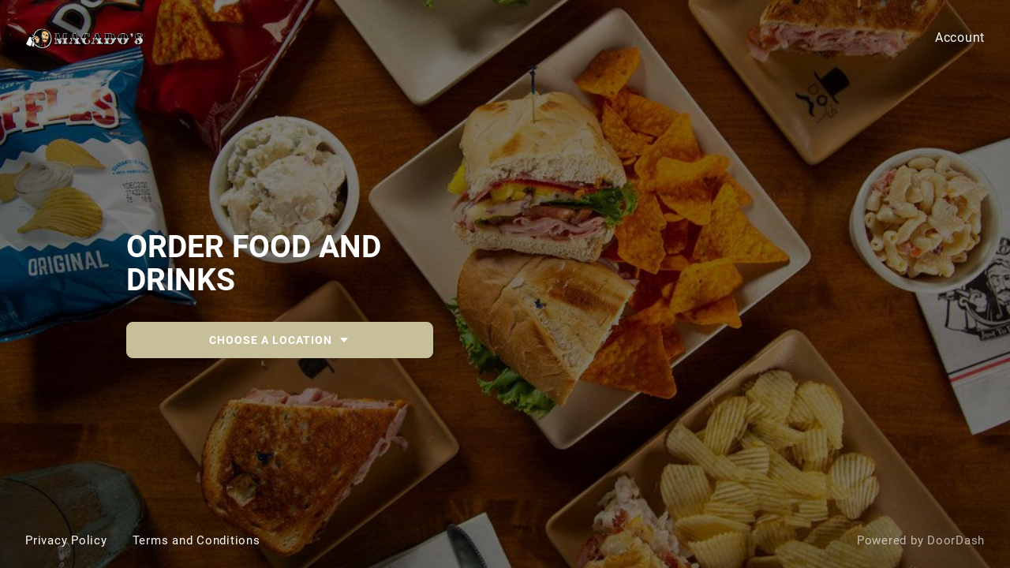

--- FILE ---
content_type: text/html
request_url: https://macados.menu/
body_size: 981
content:
<!doctype html><html lang="en"><head><meta charset="utf-8"/><title>Tableside Order & Pay by DoorDash</title><meta name="author" content="Tableside Order & Pay by DoorDash"/><meta name="description" content="Tableside Order & Pay by DoorDash Platform."/><meta name="og:description" content="Tableside Order & Pay by DoorDash Platform."/><meta name="viewport" content="width=device-width,initial-scale=1,maximum-scale=1,user-scalable=0"/><meta name="theme-color" content="#000000"/><meta http-equiv="Pragma" content="no-cache"/><meta http-equiv="cache-control" content="no-cache, no-store, must-revalidate"/><link rel="manifest" href="/manifest.json"/><link rel="apple-touch-icon" href="/apple-touch-icon.png"/><link rel="preload" href="https://typography.doordash.com/TTNorms-Regular.woff2" as="font" type="font/woff2" crossorigin><link rel="preload" href="https://typography.doordash.com/TTNorms-Medium.woff2" as="font" type="font/woff2" crossorigin><link rel="preload" href="https://typography.doordash.com/TTNorms-Bold.woff2" as="font" type="font/woff2" crossorigin><link rel="preload" href="https://typography.doordash.com/TTNorms-ExtraBold.woff2" as="font" type="font/woff2" crossorigin><link rel="preload" href="https://typography.doordash.com/SourceSerifPro-Regular.woff2" as="font" type="font/woff2" crossorigin><link rel="preload" href="https://typography.doordash.com/CaviarFonts/SQMarket-Bold.woff2" as="font" type="font/woff2" crossorigin><link rel="preload" href="https://typography.doordash.com/CaviarFonts/SQMarket-Light.woff2" as="font" type="font/woff2" crossorigin><link rel="preload" href="https://typography.doordash.com/CaviarFonts/SQMarket-Medium.woff2" as="font" type="font/woff2" crossorigin><link rel="preload" href="https://typography.doordash.com/CaviarFonts/SQMarket-Regular.woff2" as="font" type="font/woff2" crossorigin><link rel="preload" href="https://typography.doordash.com/CaviarFonts/SQMarket-Thin.woff2" as="font" type="font/woff2" crossorigin><script type="text/partytown">;(function (w, d, s, l, i) {
        w[l] = w[l] || []
        w[l].push({ 'gtm.start': new Date().getTime(), event: 'gtm.js' })
        var f = d.getElementsByTagName(s)[0],
          j = d.createElement(s),
          dl = l != 'dataLayer' ? '&l=' + l : ''
        j.async = true
        j.src = 'https://www.googletagmanager.com/gtm.js?id=' + i + dl
        f.parentNode.insertBefore(j, f)
      })(window, document, 'script', 'dataLayer', 'GTM-KZK52BM')</script><script>!function(e,n,t,o,c,s,a){e.fbq||(c=e.fbq=function(){c.callMethod?c.callMethod.apply(c,arguments):c.queue.push(arguments)},e._fbq||(e._fbq=c),c.push=c,c.loaded=!0,c.version="2.0",c.queue=[],(s=n.createElement(t)).async=!0,s.src="https://connect.facebook.net/en_US/fbevents.js",(a=n.getElementsByTagName(t)[0]).parentNode.insertBefore(s,a))}(window,document,"script")</script><script src="https://cdnjs.cloudflare.com/polyfill/v3/polyfill.min.js?features=Intl.Locale"></script><script defer="defer" src="/static/js/main.eacb9c81.js"></script><link href="/static/css/main.c9abfefb.css" rel="stylesheet"></head><body><noscript><iframe src="https://www.googletagmanager.com/ns.html?id=GTM-MJQ4CG3" height="0" width="0" style="display:none;visibility:hidden"></iframe></noscript><noscript>You need to enable JavaScript to run this app.</noscript><div id="root"></div></body></html>

--- FILE ---
content_type: text/javascript
request_url: https://macados.menu/static/js/19816.52ffefb6.chunk.js
body_size: 5979
content:
"use strict";(self.webpackChunkconsumer=self.webpackChunkconsumer||[]).push([[3052,19816,23969,28642,46350,58290,71414,71738,80671,84434],{3052:function(n,e,t){t.r(e),t.d(e,{useGooglePlacesApi:function(){return r}});var i=t(65345),r=()=>(0,i.useGooglePlacesAPIContext)()},28642:function(n,e,t){t.r(e);var i=t(4390),r=t(49357),a=t(70579);e.default=(0,i.PA)((n=>{var{choices:e,className:t,id:i,initialValue:o,label:l,name:d,required:c}=n;return(0,a.jsx)(r.RadioToggle,{button:!0,choices:e,className:t,id:i,initialValue:o,label:l,name:d,required:c})}))},36160:function(n,e,t){t.d(e,{A:function(){return d}});var i=t(89379),r=t(65043),a={icon:{tag:"svg",attrs:{viewBox:"64 64 896 896",focusable:"false"},children:[{tag:"path",attrs:{d:"M868 732h-70.3c-4.8 0-9.3 2.1-12.3 5.8-7 8.5-14.5 16.7-22.4 24.5a353.84 353.84 0 01-112.7 75.9A352.8 352.8 0 01512.4 866c-47.9 0-94.3-9.4-137.9-27.8a353.84 353.84 0 01-112.7-75.9 353.28 353.28 0 01-76-112.5C167.3 606.2 158 559.9 158 512s9.4-94.2 27.8-137.8c17.8-42.1 43.4-80 76-112.5s70.5-58.1 112.7-75.9c43.6-18.4 90-27.8 137.9-27.8 47.9 0 94.3 9.3 137.9 27.8 42.2 17.8 80.1 43.4 112.7 75.9 7.9 7.9 15.3 16.1 22.4 24.5 3 3.7 7.6 5.8 12.3 5.8H868c6.3 0 10.2-7 6.7-12.3C798 160.5 663.8 81.6 511.3 82 271.7 82.6 79.6 277.1 82 516.4 84.4 751.9 276.2 942 512.4 942c152.1 0 285.7-78.8 362.3-197.7 3.4-5.3-.4-12.3-6.7-12.3zm88.9-226.3L815 393.7c-5.3-4.2-13-.4-13 6.3v76H488c-4.4 0-8 3.6-8 8v56c0 4.4 3.6 8 8 8h314v76c0 6.7 7.8 10.5 13 6.3l141.9-112a8 8 0 000-12.6z"}}]},name:"logout",theme:"outlined"},o=t(6127),l=function(n,e){return r.createElement(o.A,(0,i.A)((0,i.A)({},n),{},{ref:e,icon:a}))};l.displayName="LogoutOutlined";var d=r.forwardRef(l)},43213:function(n,e,t){t.r(e);var i,r,a,o,l=t(57528),d=t(4390),c=t(94574),u=t(19896),s=t(82596),m=t(99588),p=t(61273),h=t(88069),f=t(48640),g=t(70579);e.default=(0,d.PA)((function(n){var{className:e}=n,{hostStore:t}=(0,h.useStores)(),{assets:i}=t;return(0,g.jsxs)(b,{className:e,children:[(0,g.jsx)(A,{src:null===i||void 0===i?void 0:i.landing_page_logo}),(0,g.jsxs)(x,{children:[(null===i||void 0===i?void 0:i.home_button_text)&&(null===i||void 0===i?void 0:i.home_button_link)&&(0,g.jsx)(v,{href:null===i||void 0===i?void 0:i.home_button_link,onClick:n=>f.bosLandingPageTrackingEvents.trackClickCustomerHomeLinkLandingPage({href:null===i||void 0===i?void 0:i.home_button_link}),children:null===i||void 0===i?void 0:i.home_button_text}),(0,g.jsx)(u.default,{})]})]})}));var b=(0,c.Ay)(s.Layout.Header)(i||(i=(0,l.A)(["\n  align-items: center;\n  box-shadow: 0 2px 3px rgba(0, 0, 0, 0.15);\n  display: flex;\n  height: ","px;\n  justify-content: space-between;\n  padding: 0.875rem 1rem;\n  position: relative;\n  z-index: 1;\n\n  @media (min-width: ","px) {\n    background-color: transparent;\n    box-shadow: none;\n    height: ","px;\n    padding: 1.25rem 2rem;\n  }\n"])),p.header.mobile.height,m.default.md,p.header.desktop.height),v=c.Ay.a(r||(r=(0,l.A)(["\n  cursor: pointer;\n  font-weight: bold;\n  position: relative;\n"]))),x=c.Ay.div(a||(a=(0,l.A)(["\n  display: flex;\n\n  > div:not(:last-child),\n  > a:not(:last-child) {\n    margin-right: 1rem;\n  }\n"]))),A=c.Ay.img(o||(o=(0,l.A)(["\n  height: 100%;\n  object-fit: cover;\n  width: auto;\n"])))},46011:function(n,e,t){t.d(e,{A:function(){return d}});var i=t(89379),r=t(65043),a={icon:{tag:"svg",attrs:{viewBox:"64 64 896 896",focusable:"false"},children:[{tag:"path",attrs:{d:"M946.5 505L560.1 118.8l-25.9-25.9a31.5 31.5 0 00-44.4 0L77.5 505a63.9 63.9 0 00-18.8 46c.4 35.2 29.7 63.3 64.9 63.3h42.5V940h691.8V614.3h43.4c17.1 0 33.2-6.7 45.3-18.8a63.6 63.6 0 0018.7-45.3c0-17-6.7-33.1-18.8-45.2zM568 868H456V664h112v204zm217.9-325.7V868H632V640c0-22.1-17.9-40-40-40H432c-22.1 0-40 17.9-40 40v228H238.1V542.3h-96l370-369.7 23.1 23.1L882 542.3h-96.1z"}}]},name:"home",theme:"outlined"},o=t(6127),l=function(n,e){return r.createElement(o.A,(0,i.A)((0,i.A)({},n),{},{ref:e,icon:a}))};l.displayName="HomeOutlined";var d=r.forwardRef(l)},46350:function(n,e,t){t.r(e);var i=t(4390),r=t(82596),a=t(71414),o=t(70579);e.default=(0,i.PA)((n=>{var{button:e=!1,choices:t,className:i,id:l,initialValue:d,label:c,name:u,required:s=!1}=n,m=e?r.Radio.Button:r.Radio,p=t.slice().sort(((n,e)=>n.order<e.order?-1:1));return(0,o.jsx)(r.Form.Item,{className:i,id:l,initialValue:d,label:c,name:u,rules:[{required:s,message:"This is a required field",validateTrigger:["onBlur","onChange"]}],validateTrigger:["onBlur","onChange"],children:(0,o.jsx)(a.RadioGroup,{className:e?"button":"",children:p.map((n=>(0,o.jsx)(m,{value:n.value||n.label,children:n.label},"".concat(n.label,"-").concat(n.value||""))))})})}))},46781:function(n,e,t){t.r(e),t.d(e,{MapAddressInputErrorMessage:function(){return E},MapContainer:function(){return I},MapCustomHeader:function(){return F},MapFulfillmentMethodForm:function(){return O},MapFulfillmentMethodToggle:function(){return q},MapInputContainer:function(){return G},MapLabel:function(){return U},MapLoadingSpinner:function(){return W},MapLoadingSpinnerContainer:function(){return X},MapLocationPinIcon:function(){return K},MapLocationsCount:function(){return D},MapLocationsList:function(){return J},MapMapColumn:function(){return Q},MapPage:function(){return Y},MapScrollableContainer:function(){return Z},MapSearchColumn:function(){return $},MapSearchColumnTop:function(){return nn},MapTitle:function(){return en},MapVendorSelect:function(){return tn},default:function(){return rn}});var i=t(57528),r=t(94574),a=t(89379),o=t(65043),l={icon:{tag:"svg",attrs:{viewBox:"64 64 896 896",focusable:"false"},children:[{tag:"path",attrs:{d:"M854.6 289.1a362.49 362.49 0 00-79.9-115.7 370.83 370.83 0 00-118.2-77.8C610.7 76.6 562.1 67 512 67c-50.1 0-98.7 9.6-144.5 28.5-44.3 18.3-84 44.5-118.2 77.8A363.6 363.6 0 00169.4 289c-19.5 45-29.4 92.8-29.4 142 0 70.6 16.9 140.9 50.1 208.7 26.7 54.5 64 107.6 111 158.1 80.3 86.2 164.5 138.9 188.4 153a43.9 43.9 0 0022.4 6.1c7.8 0 15.5-2 22.4-6.1 23.9-14.1 108.1-66.8 188.4-153 47-50.4 84.3-103.6 111-158.1C867.1 572 884 501.8 884 431.1c0-49.2-9.9-97-29.4-142zM512 880.2c-65.9-41.9-300-207.8-300-449.1 0-77.9 31.1-151.1 87.6-206.3C356.3 169.5 431.7 139 512 139s155.7 30.5 212.4 85.9C780.9 280 812 353.2 812 431.1c0 241.3-234.1 407.2-300 449.1zm0-617.2c-97.2 0-176 78.8-176 176s78.8 176 176 176 176-78.8 176-176-78.8-176-176-176zm79.2 255.2A111.6 111.6 0 01512 551c-29.9 0-58-11.7-79.2-32.8A111.6 111.6 0 01400 439c0-29.9 11.7-58 32.8-79.2C454 338.6 482.1 327 512 327c29.9 0 58 11.6 79.2 32.8C612.4 381 624 409.1 624 439c0 29.9-11.6 58-32.8 79.2z"}}]},name:"environment",theme:"outlined"},d=t(6127),c=function(n,e){return o.createElement(d.A,(0,a.A)((0,a.A)({},n),{},{ref:e,icon:l}))};c.displayName="EnvironmentOutlined";var u,s,m,p,h,f,g,b,v,x,A,w,y,_,M,k,C,z,L,j=o.forwardRef(c),S=t(876),R=t(83118),N=t(43213),H=t(44419),V=t(82596),B=t(28642),P=t(99588),T=t(61273),E=r.Ay.p(u||(u=(0,i.A)(["\n  color: var(--color-error__regular);\n  font-size: 0.75rem;\n  font-style: italic;\n  margin-bottom: 0;\n  margin-top: 0.5rem;\n"]))),I=(0,r.Ay)(V.Row)(s||(s=(0,i.A)(["\n  background-color: transparent;\n  display: flex;\n  flex-basis: 100%;\n  flex-grow: 0;\n  flex-shrink: 1;\n  justify-content: space-between;\n  margin: 0 auto;\n  min-height: 100%;\n  overflow: hidden;\n  position: relative;\n  text-align: var(--content-align);\n  z-index: 1;\n\n  @media (min-width: ","px) {\n    box-shadow: rgba(0, 0, 0, 0.15) 0 2px 3px 0;\n    margin: initial;\n    max-width: initial;\n    padding-left: 1rem;\n    padding-right: 0;\n  }\n"])),P.default.md),O=(0,r.Ay)(V.Form)(m||(m=(0,i.A)(["\n  .ant-form-item-control {\n    margin: 0 auto;\n    max-width: 30rem;\n\n    @media (min-width: ","px) {\n      margin: initial;\n      max-width: none;\n    }\n  }\n"])),P.default.md),q=(0,r.Ay)(B.default)(p||(p=(0,i.A)(["\n  && {\n    border-bottom: 1px solid var(--color-neutral__line);\n\n    padding-bottom: 1.5rem;\n\n    @media (min-width: ","px) {\n      border-bottom: 0;\n      padding-bottom: 0.5rem;\n    }\n\n    .ant-radio-group {\n      width: 100%;\n    }\n\n    label {\n      justify-content: center;\n      width: 50%;\n\n      &.ant-radio-button-wrapper-checked {\n        &::before {\n          background-color: var(--color-button-landing-page__regular);\n        }\n      }\n    }\n  }\n"])),P.default.md),F=(0,r.Ay)(N.default)(h||(h=(0,i.A)(["\n  z-index: 2;\n\n  @media (min-width: ","px) {\n    box-shadow: 0 4px 4px rgba(136, 136, 136, 0.25);\n  }\n"])),P.default.md),G=r.Ay.div(f||(f=(0,i.A)(["\n  padding-top: 1.5rem;\n"]))),U=r.Ay.label(g||(g=(0,i.A)(["\n  color: var(--color-primary__regular);\n  display: inline-block;\n  font-size: 0.75rem;\n  font-weight: 400;\n  letter-spacing: 0.5px;\n  line-height: 1.2;\n  margin-bottom: 0.75rem;\n\n  @media (min-width: ","px) {\n    color: var(--color-neutral__title-active);\n    font-size: 0.875rem;\n    opacity: 0.75;\n  }\n"])),P.default.md),W=(0,r.Ay)(V.Spin)(b||(b=(0,i.A)(["\n  color: var(--color-primary__regular);\n"]))),X=r.Ay.div(v||(v=(0,i.A)(["\n  align-items: center;\n  display: flex;\n  flex-direction: column;\n  flex: 1;\n  justify-content: center;\n\n  p {\n    font-weight: 500;\n    font-size: 1rem;\n    line-height: 1.4;\n    margin: 2rem 0 0;\n    opacity: 0.75;\n    padding: 0 15%;\n    text-align: center;\n\n    @media (min-width: ","px) {\n      padding: 0 20%;\n    }\n  }\n"])),P.default.md),D=r.Ay.p(x||(x=(0,i.A)(["\n  color: var(--color-neutral__title-active);\n  font-size: 0.875rem;\n  font-weight: bold;\n  letter-spacing: 0.5px;\n  line-height: 1;\n  padding-bottom: 1.25rem;\n"]))),J=r.Ay.div(A||(A=(0,i.A)(["\n  display: flex;\n  flex-direction: column;\n  flex: 1 1 auto;\n  padding: 2rem 1rem;\n\n  > div:not(:last-child) {\n    margin-bottom: 1rem;\n  }\n\n  @media (min-width: ","px) {\n    min-height: calc(100% - 11rem);\n    padding: 2.25rem 0;\n\n    > div:not(:last-child) {\n      margin-bottom: 2rem;\n    }\n  }\n"])),P.default.md),K=(0,r.Ay)(j)(w||(w=(0,i.A)(["\n  align-items: center;\n  display: flex;\n  height: 6rem;\n  justify-content: center;\n  position: relative;\n  width: 6rem;\n\n  // Outer circle\n  &::before {\n    background-color: var(--color-neutral__placeholder);\n    border-radius: 50%;\n    display: block;\n    height: 7rem;\n    opacity: 0.0625;\n    position: absolute;\n    width: 7rem;\n\n    @media (min-width: ","px) {\n      content: '';\n    }\n  }\n\n  // Inner circle\n  &::after {\n    background-color: var(--color-neutral__placeholder);\n    border-radius: 50%;\n    content: '';\n    height: 6rem;\n    opacity: 0.125;\n    position: absolute;\n    width: 6rem;\n  }\n\n  // Icon\n  svg {\n    height: 3.5rem;\n    opacity: 0.5;\n    width: 3.5rem;\n  }\n"])),P.default.md),Q=(0,r.Ay)(V.Col)(y||(y=(0,i.A)(["\n  display: flex;\n  flex-basis: auto;\n  flex-direction: column;\n  justify-content: center;\n  width: 50%;\n\n  @media (min-width: ","px) {\n    width: 52.5%;\n  }\n\n  @media (min-width: ","px) {\n    width: 55%;\n  }\n\n  @media (min-width: ","px) {\n    width: 57.5%;\n  }\n\n  @media (min-width: ","px) {\n    width: 60%;\n  }\n"])),P.default.lg,P.default.xl,P.default.xxl,P.default.ultraWide),Y=(0,r.Ay)(H.default)(_||(_=(0,i.A)(["\n  position: relative;\n"]))),Z=(0,r.Ay)(R.default)(M||(M=(0,i.A)(["\n  @media (min-width: ","px) {\n    padding-right: 0;\n  }\n\n  &::-webkit-scrollbar {\n    width: 17px;\n  }\n\n  &::-webkit-scrollbar-track {\n    border-bottom: 0;\n    border-right: 0;\n    border-top: 0;\n  }\n\n  &::-webkit-scrollbar-thumb {\n    border-bottom: 0;\n    border-right: 0;\n    border-top: 0;\n  }\n"])),P.default.md),$=(0,r.Ay)(V.Col)(k||(k=(0,i.A)(["\n  display: flex;\n  flex-basis: auto;\n  flex-direction: column;\n  min-height: 100%;\n  width: 100%;\n\n  @media (min-width: ","px) {\n    display: block;\n    margin: 0 auto;\n    max-height: calc(100vh - ","px - ","px);\n    max-width: 30rem;\n    min-height: initial;\n    width: 90%;\n  }\n"])),P.default.md,T.header.desktop.height,T.footer.desktop.height),nn=(0,r.Ay)(V.Col)(C||(C=(0,i.A)(["\n  box-shadow: rgba(0, 0, 0, 0.15) 0 2px 3px 0;\n  padding: 2rem 1rem;\n\n  @media (min-width: ","px) {\n    border-bottom: 1px solid var(--color-neutral__line);\n    box-shadow: none;\n    padding: 6rem 0 2.25rem;\n  }\n"])),P.default.md),en=(0,r.Ay)(S.Title)(z||(z=(0,i.A)(["\n  margin-bottom: ",";\n  padding: 0 15%;\n\n  @media (min-width: ","px) {\n    margin-bottom: ",";\n    padding: 0;\n  }\n"])),(n=>{var{reduceMargin:e}=n;return e?"1rem":"2rem"}),P.default.md,(n=>{var{reduceMargin:e}=n;return e?"2rem":"3.5rem"})),tn=(0,r.Ay)(V.CustomSelect)(L||(L=(0,i.A)([""]))),rn=Map},49357:function(n,e,t){t.r(e),t.d(e,{RadioToggle:function(){return l}});var i,r=t(57528),a=t(94574),o=t(46350),l=(0,a.Ay)(o.default)(i||(i=(0,r.A)(["\n  && {\n    .ant-radio-group {\n      border-radius: 44px;\n      border: 2px solid var(--color-neutral__title-active);\n      overflow: hidden;\n      position: relative;\n    }\n\n    label {\n      align-items: center;\n      background: transparent;\n      border: 0;\n      display: inline-flex;\n      height: 30px;\n      padding: 0 1.5rem;\n      z-index: 0;\n\n      &:focus-within {\n        box-shadow: none;\n      }\n\n      &:hover {\n        border-color: var(--color-neutral__title-active);\n        color: var(--color-neutral__title-active);\n      }\n\n      // Background pill (visible on toggle)\n      &::before {\n        background: var(--color-neutral__title-active);\n        border-radius: 44px;\n        content: '';\n        height: 26px;\n        left: 50%;\n        opacity: 0;\n        padding: 0;\n        position: absolute;\n        top: 2px;\n        transform: translateX(-50%);\n        transition: all 0.15s ease;\n        width: calc(100% - 6px);\n        z-index: -1;\n      }\n\n      span {\n        color: var(--color-neutral__title-active);\n        font-size: 0.75rem;\n        font-weight: bold;\n        letter-spacing: 0.75px;\n        line-height: 1;\n        text-transform: uppercase;\n        transition: all 0.15s ease;\n      }\n\n      &.ant-radio-button-wrapper-checked {\n        &::before {\n          background-color: var(--color-button-primary__regular);\n          opacity: 1;\n        }\n\n        span {\n          color: white;\n        }\n      }\n    }\n  }\n"])))},53722:function(n,e,t){t.d(e,{A:function(){return d}});var i=t(89379),r=t(65043),a={icon:{tag:"svg",attrs:{viewBox:"64 64 896 896",focusable:"false"},children:[{tag:"path",attrs:{d:"M858.5 763.6a374 374 0 00-80.6-119.5 375.63 375.63 0 00-119.5-80.6c-.4-.2-.8-.3-1.2-.5C719.5 518 760 444.7 760 362c0-137-111-248-248-248S264 225 264 362c0 82.7 40.5 156 102.8 201.1-.4.2-.8.3-1.2.5-44.8 18.9-85 46-119.5 80.6a375.63 375.63 0 00-80.6 119.5A371.7 371.7 0 00136 901.8a8 8 0 008 8.2h60c4.4 0 7.9-3.5 8-7.8 2-77.2 33-149.5 87.8-204.3 56.7-56.7 132-87.9 212.2-87.9s155.5 31.2 212.2 87.9C779 752.7 810 825 812 902.2c.1 4.4 3.6 7.8 8 7.8h60a8 8 0 008-8.2c-1-47.8-10.9-94.3-29.5-138.2zM512 534c-45.9 0-89.1-17.9-121.6-50.4S340 407.9 340 362c0-45.9 17.9-89.1 50.4-121.6S466.1 190 512 190s89.1 17.9 121.6 50.4S684 316.1 684 362c0 45.9-17.9 89.1-50.4 121.6S557.9 534 512 534z"}}]},name:"user",theme:"outlined"},o=t(6127),l=function(n,e){return r.createElement(o.A,(0,i.A)((0,i.A)({},n),{},{ref:e,icon:a}))};l.displayName="UserOutlined";var d=r.forwardRef(l)},69231:function(n,e,t){t.d(e,{A:function(){return d}});var i=t(89379),r=t(65043),a={icon:{tag:"svg",attrs:{viewBox:"64 64 896 896",focusable:"false"},children:[{tag:"path",attrs:{d:"M752 664c-28.5 0-54.8 10-75.4 26.7L469.4 540.8a160.68 160.68 0 000-57.6l207.2-149.9C697.2 350 723.5 360 752 360c66.2 0 120-53.8 120-120s-53.8-120-120-120-120 53.8-120 120c0 11.6 1.6 22.7 4.7 33.3L439.9 415.8C410.7 377.1 364.3 352 312 352c-88.4 0-160 71.6-160 160s71.6 160 160 160c52.3 0 98.7-25.1 127.9-63.8l196.8 142.5c-3.1 10.6-4.7 21.8-4.7 33.3 0 66.2 53.8 120 120 120s120-53.8 120-120-53.8-120-120-120zm0-476c28.7 0 52 23.3 52 52s-23.3 52-52 52-52-23.3-52-52 23.3-52 52-52zM312 600c-48.5 0-88-39.5-88-88s39.5-88 88-88 88 39.5 88 88-39.5 88-88 88zm440 236c-28.7 0-52-23.3-52-52s23.3-52 52-52 52 23.3 52 52-23.3 52-52 52z"}}]},name:"share-alt",theme:"outlined"},o=t(6127),l=function(n,e){return r.createElement(o.A,(0,i.A)((0,i.A)({},n),{},{ref:e,icon:a}))};l.displayName="ShareAltOutlined";var d=r.forwardRef(l)},71414:function(n,e,t){t.r(e),t.d(e,{RadioGroup:function(){return l}});var i,r=t(57528),a=t(94574),o=t(82596),l=(0,a.Ay)(o.Radio.Group)(i||(i=(0,r.A)(["\n  &:not(.button) {\n    width: 100%;\n\n    label {\n      padding-bottom: 0.375rem;\n      width: 100%;\n\n      &:not(:last-of-type) {\n        margin-bottom: 0.375rem;\n      }\n\n      .ant-radio {\n        top: 0.35rem;\n      }\n\n      span.ant-radio + * {\n        width: 100%;\n      }\n\n      & > span:not(.ant-radio) {\n        display: flex;\n        font-weight: 500;\n        font-size: 0.875rem;\n        flex-direction: row;\n        justify-content: space-between;\n        line-height: 1.4;\n\n        span {\n          display: inline-block;\n        }\n\n        span:first-of-type {\n          padding-right: 2rem;\n        }\n      }\n    }\n  }\n"])))},73889:function(n,e,t){t.d(e,{A:function(){return d}});var i=t(89379),r=t(65043),a={icon:{tag:"svg",attrs:{viewBox:"64 64 896 896",focusable:"false"},children:[{tag:"path",attrs:{d:"M536.1 273H488c-4.4 0-8 3.6-8 8v275.3c0 2.6 1.2 5 3.3 6.5l165.3 120.7c3.6 2.6 8.6 1.9 11.2-1.7l28.6-39c2.7-3.7 1.9-8.7-1.7-11.2L544.1 528.5V281c0-4.4-3.6-8-8-8zm219.8 75.2l156.8 38.3c5 1.2 9.9-2.6 9.9-7.7l.8-161.5c0-6.7-7.7-10.5-12.9-6.3L752.9 334.1a8 8 0 003 14.1zm167.7 301.1l-56.7-19.5a8 8 0 00-10.1 4.8c-1.9 5.1-3.9 10.1-6 15.1-17.8 42.1-43.3 80-75.9 112.5a353 353 0 01-112.5 75.9 352.18 352.18 0 01-137.7 27.8c-47.8 0-94.1-9.3-137.7-27.8a353 353 0 01-112.5-75.9c-32.5-32.5-58-70.4-75.9-112.5A353.44 353.44 0 01171 512c0-47.8 9.3-94.2 27.8-137.8 17.8-42.1 43.3-80 75.9-112.5a353 353 0 01112.5-75.9C430.6 167.3 477 158 524.8 158s94.1 9.3 137.7 27.8A353 353 0 01775 261.7c10.2 10.3 19.8 21 28.6 32.3l59.8-46.8C784.7 146.6 662.2 81.9 524.6 82 285 82.1 92.6 276.7 95 516.4 97.4 751.9 288.9 942 524.8 942c185.5 0 343.5-117.6 403.7-282.3 1.5-4.2-.7-8.9-4.9-10.4z"}}]},name:"history",theme:"outlined"},o=t(6127),l=function(n,e){return r.createElement(o.A,(0,i.A)((0,i.A)({},n),{},{ref:e,icon:a}))};l.displayName="HistoryOutlined";var d=r.forwardRef(l)}}]);
//# sourceMappingURL=19816.52ffefb6.chunk.js.map

--- FILE ---
content_type: text/javascript
request_url: https://macados.menu/static/js/44731.3157f18a.chunk.js
body_size: 5023
content:
"use strict";(self.webpackChunkconsumer=self.webpackChunkconsumer||[]).push([[24351,25082,39734,40734,44419,44731,56754,78749],{24351:function(n,e,t){t.r(e),t.d(e,{FullScreenLayout:function(){return c},PaddedContent:function(){return s}});var r,o,a=t(57528),i=t(94574),d=t(82596),{Content:l}=d.Layout,c=(0,i.Ay)(d.Layout)(r||(r=(0,a.A)(["\n  display: flex;\n  flex-direction: column;\n  min-height: 100vh;\n  overflow: hidden;\n  background-color: var(--color-neutral__page-background);\n\n  &.add-card {\n    main {\n      height: 100vh;\n      overflow-y: auto;\n    }\n  }\n"]))),s=(0,i.Ay)(l)(o||(o=(0,a.A)(["\n  display: flex;\n  flex-basis: auto;\n  flex-shrink: 0;\n  position: relative;\n"])))},25082:function(n,e,t){t.r(e),t.d(e,{ButtonContentWrapper:function(){return M},ClosingTabText:function(){return j},Container:function(){return L},ContentCard:function(){return k},ContentContainer:function(){return S},ContentNote:function(){return I},Footer:function(){return B},FullscreenLoading:function(){return D},HorizonalSpacer:function(){return R},InstructionsCard:function(){return F},PaymentText:function(){return P},Spacer:function(){return K},StyledAlert:function(){return E},StyledBackButton:function(){return z},TabModalCloseTabButton:function(){return C}});var r,o,a,i,d,l,c,s,u,p,g,f,m,x,h,y=t(57528),b=t(94574),A=t(47629),v=t(5015),w=t(39734),_=t(82596),T=t(99588),L=b.Ay.div(r||(r=(0,y.A)(["\n  background-color: var(--color-neutral__card-background);\n  border-top-left-radius: ","px;\n  border-top-right-radius: ","px;\n  color: var(--color-neutral__body);\n  display: flex;\n  flex-direction: column;\n  flex-grow: 1;\n\n  @media (min-width: ","px) {\n    border-top-left-radius: var(--border-radius__small);\n    border-top-right-radius: var(--border-radius__small);\n    height: auto;\n  }\n"])),A.Kz.Large,A.Kz.Large,T.default.md),S=b.Ay.div(o||(o=(0,y.A)(["\n  display: flex;\n  flex-direction: column;\n  gap: ","px;\n  flex-grow: ",";\n  box-sizing: border-box;\n  padding: 1.5rem 1rem;\n  border-bottom: var(--tabs-border-radius__regular) var(--tabs-border-style__regular) ",";\n"])),(n=>{var{spacing:e}=n;return null!==e&&void 0!==e?e:A.Kz.Large}),(n=>{var{"flex-grow":e=0}=n;return e}),A.Jy.BackgroundSecondary),k=(0,b.Ay)(_.Card)(a||(a=(0,y.A)(["\n  border: none;\n\n  &&& .ant-card-bordered {\n    border: none;\n  }\n\n  .ant-card-head {\n    border: none;\n    padding: 0;\n    font-style: normal;\n    font-weight: 700;\n    font-size: 12px;\n    line-height: normal;\n    letter-spacing: 0.93px;\n    text-transform: uppercase;\n    color: var(--tabs-text-color__primary);\n    min-height: 12px;\n  }\n\n  .ant-card-body {\n    padding: 0;\n  }\n\n  .ant-card-head-title,\n  .ant-card-extra {\n    padding: 0 0 1.5rem 0;\n  }\n"]))),C=(0,b.Ay)(_.Button)(i||(i=(0,y.A)(["\n  width: 100%;\n\n  &.ant-btn {\n    align-self: stretch;\n    background: ",";\n    border-color: ",";\n    border-radius: var(--button__border-radius);\n    font-size: 14px;\n    height: 50px;\n    padding: 0 2rem;\n\n    span {\n      color: #fff;\n    }\n\n    &:disabled,\n    &:disabled:focus,\n    &:disabled:hover {\n      background-color: var(--color-neutral__line);\n      border-color: var(--color-neutral__line);\n    }\n\n    &:hover {\n      border-color: ",";\n      filter: brightness(200%);\n    }\n  }\n"])),A.Jy.SystemBlack,A.Jy.SystemBlack,A.Jy.SystemBlack),z=(0,b.Ay)(v.default)(d||(d=(0,y.A)(["\n  justify-self: flex-start;\n  margin-bottom: 1.25rem;\n"]))),j=(0,b.Ay)(A.EY)(l||(l=(0,y.A)(["\n  margin-top: 1rem;\n  font-weight: 700;\n  font-size: 20px;\n  line-height: normal;\n  letter-spacing: 0.75px;\n  color: var(--tabs-text-color__primary);\n"]))),D=b.Ay.div(c||(c=(0,y.A)(["\n  align-items: center;\n  display: flex;\n  flex-direction: column;\n  justify-content: center;\n  height: 100%;\n  overflow-x: hidden;\n  overflow-y: scroll;\n  position: fixed;\n  width: 100%;\n  left: 0;\n  top: 0;\n  background: rgba(51, 51, 51, 0.7);\n  z-index: 110;\n\n  span {\n    color: var(--tabs-text-color__white);\n  }\n"]))),K=b.Ay.div(s||(s=(0,y.A)(["\n  flex: 1 1 auto;\n"]))),B=b.Ay.div(u||(u=(0,y.A)(["\n  background: var(--color-neutral__modal-background);\n  bottom: 0;\n  box-shadow: 0px 2px 8px rgba(0, 0, 0, 0.2);\n  padding: 1rem;\n  position: -webkit-sticky;\n  position: sticky;\n  width: 100%;\n  z-index: 100;\n\n  &.card {\n    margin-top: 0.25rem;\n    padding: 1.5rem 1.5rem 0;\n  }\n\n  &.drawer:not(.no-margin-top) {\n    margin-top: 1.5rem;\n  }\n\n  @media (min-width: ","px) {\n    &.card {\n      margin-top: 1rem;\n      padding: 0 1.5rem;\n    }\n  }\n"])),T.default.md),E=(0,b.Ay)(_.Alert)(p||(p=(0,y.A)(["\n  &&&.ant-alert {\n    background-color: var(--tabs-background-color__secondary);\n    border-color: var(--color-neutral__line);\n    text-align: center;\n    width: 100%;\n  }\n\n  .ant-alert-message {\n    font-style: normal;\n    font-weight: 400;\n    font-size: 14px;\n    line-height: 18px;\n    letter-spacing: 0.75px;\n    color: var(--tabs-text-color__primary);\n  }\n"]))),I=b.Ay.div(g||(g=(0,y.A)(["\n  padding: ","px 1rem ","px 1rem;\n"])),A.Kz.Large,A.Kz.Large),F=(0,b.Ay)(w.default)(f||(f=(0,y.A)(["\n  border: none;\n\n  &.top {\n    padding-top: 1.25rem;\n  }\n"]))),P=(0,b.Ay)(A.EY)(m||(m=(0,y.A)(["\n  font-size: 20px;\n  font-weight: 700;\n"]))),M=(0,b.Ay)(A.dX)(x||(x=(0,y.A)(["\n  width: 100%;\n  justify-content: space-between;\n"]))),R=b.Ay.div(h||(h=(0,y.A)(["\n  width: 110%;\n  margin-left: -5%;\n  border-top: 6px solid ",";\n"])),A.Jy.BackgroundSecondary)},34010:function(n,e,t){t.r(e);var r=t(4390),o=t(47629),a=t(88069),i=t(876),d=t(82596),l=t(48640),c=t(51126),s=t(25082),u=t(56754),p=t(70579);e.default=(0,r.PA)((function(n){var{onClaimTab:e,unclaimedPosOnlyTabs:t,loading:r}=n,{hostStore:g,locationStore:f,tabStore:m,userStore:x}=(0,a.useStores)(),{assets:h}=g,{customer:y}=f,{setShowUnclaimedPosOnlyTabs:b}=m,{anonymous_user_id:A}=x.user_info,v=t.length>1?"There are ".concat(t.length," open tabs"):"There's an open tab";return(0,p.jsxs)(u.Container,{children:[r&&(0,p.jsx)(s.FullscreenLoading,{children:(0,p.jsx)(c.Ay,{color:c.Ay.Colors.Light})}),(0,p.jsxs)(u.TileTitle,{children:[(0,p.jsx)(u.Logo,{src:null===h||void 0===h?void 0:h.landing_page_logo}),(0,p.jsxs)(d.Typography.Title,{level:3,children:["Welcome to ",y.customer_name,"!"]})]}),(0,p.jsxs)(u.Tile,{children:[(0,p.jsx)(d.Typography.Title,{level:4,children:"Find your tab"}),(0,p.jsxs)(d.Typography.Paragraph,{type:"secondary",children:[v," at this table. Claim your tab to order more or close out."]}),t.map((n=>(0,p.jsxs)(u.StyledPrimaryButton,{onClick:()=>e(n),children:[n.tab_name,(0,p.jsx)(o.In,{type:"ChevronRight"})]},n.guid))),(0,p.jsx)(i.Divider,{className:"default-bbot-template__mini-divider",dividerText:"or",upperCase:!1}),(0,p.jsx)(u.StyledSecondaryButton,{type:"default",onClick:()=>{b(!1),l.posTabsTracking.startNewTabButttonClick({anonymousUserId:A})},size:"large",children:"Start a new tab"})]})]})}))},39734:function(n,e,t){t.r(e);var r=t(96213),o=t.n(r),a=t(40734),i=t(70579);e.default=n=>{var{message:e="",className:t}=n;return(0,i.jsx)(a.MessageCard,{className:t,children:(0,i.jsx)(a.StyledRichText,{dangerouslySetInnerHTML:{__html:o().sanitize(e)}})})}},40734:function(n,e,t){t.r(e),t.d(e,{MessageCard:function(){return l},StyledRichText:function(){return c}});var r,o,a=t(57528),i=t(94574),d=t(82596),l=(0,i.Ay)(d.Card)(r||(r=(0,a.A)(["\n  .ant-card {\n    &-body {\n      padding: 0;\n    }\n  }\n"]))),c=i.Ay.div(o||(o=(0,a.A)(["\n  p,\n  p span,\n  p span sup,\n  p span sub,\n  p span sup em,\n  p strong {\n    color: var(--color-neutral__body);\n    font-family: var(--default-font);\n    font-size: 0.875rem;\n    &:last-child {\n      margin-bottom: 0;\n    }\n  }\n"])))},44419:function(n,e,t){t.r(e);var r=t(80045),o=t(10467),a=t(29490),i=t(65043),d=t(50596),l=t(88069),c=t(78749),s=t(24351),u=t(70579),p=["className","children","HeaderComponent","FooterComponent","showHeader","showFooter","aria-label"],g=(0,d.lazyWithRetry)((0,o.A)((function*(){return yield t.e(11990).then(t.bind(t,11990))}))),f=(0,d.lazyWithRetry)((0,o.A)((function*(){return yield t.e(5589).then(t.bind(t,5589))})));e.default=n=>{var e,{className:t,children:o,HeaderComponent:d,FooterComponent:m,showHeader:x=!0,showFooter:h=!0,"aria-label":y=""}=n,b=(0,r.A)(n,p),{hostStore:A}=(0,l.useStores)(),v={title:b.title||c.SITE_META_DATA.DEFAULT_TITLE,description:b.description||c.SITE_META_DATA.DEFAULT_DESCRIPTION,url:window.location,titleTemplate:"%s | ".concat((null===(e=A.settings)||void 0===e?void 0:e.title)||"DoorDash"),ogImage:b.ogImage||c.SITE_META_DATA.DEFAULT_IMAGE,index:"".concat(!0===b.noIndex?"noindex":"index"),follow:"".concat(!0===b.noFollow?"nofollow":"follow")},w=(0,i.useRef)(null);return(0,i.useEffect)((()=>{""!==y&&w.current&&w.current.focus()}),[]),(0,u.jsx)("main",{"aria-label":y,tabIndex:0,ref:w,children:(0,u.jsxs)(s.FullScreenLayout,{className:t,children:[(0,u.jsxs)(a.mg,{title:v.title,titleTemplate:v.titleTemplate,children:[(0,u.jsx)("meta",{name:"description",content:v.description}),(0,u.jsx)("meta",{property:"og:title",content:v.title}),(0,u.jsx)("meta",{property:"og:description",content:v.description}),(0,u.jsx)("meta",{property:"og:url",content:v.url}),(0,u.jsx)("meta",{property:"og:image",content:v.image}),(0,u.jsx)("meta",{property:"og:type",content:"website"}),(0,u.jsx)("meta",{name:"robots",content:"".concat(v.index,", ").concat(v.follow)})]}),x&&(d||(0,u.jsx)(f,{})),(0,u.jsx)(s.PaddedContent,{children:o}),h&&(m||(0,u.jsx)(g,{}))]})})}},44731:function(n,e,t){t.r(e),t.d(e,{ComponentMap:function(){return R},FullHeightColumn:function(){return k},FullHeightRow:function(){return S},LandingPageImageContainer:function(){return C},LegacyAddressSearch:function(){return M},LegacyCateringLocationDropdown:function(){return K},LegacyDivider:function(){return F},LegacyLocationButton:function(){return E},LegacyLocationButtonGroup:function(){return I},LegacyLocationDropdown:function(){return D},LegacyLocationSearch:function(){return B},LegacyMiniDivider:function(){return P},LegacyPage:function(){return L},LegacyRichText:function(){return j},LegacyTitle:function(){return z}});var r,o,a,i,d,l,c,s,u,p,g,f,m,x,h=t(57528),y=t(94574),b=t(876),A=t(34010),v=t(44419),w=t(82596),_=t(99588),T=t(61273),L=(0,y.Ay)(v.default)(r||(r=(0,h.A)(["\n  position: relative;\n\n  main {\n    position: initial;\n  }\n"]))),S=(0,y.Ay)(w.Row)(o||(o=(0,h.A)(["\n  background-color: transparent;\n  display: flex;\n  flex-basis: auto;\n  flex-grow: 1;\n  flex-shrink: 1;\n  margin: 0 auto;\n  max-width: 100%;\n  padding-left: 2rem;\n  padding-right: 2rem;\n  position: relative;\n  text-align: var(--content-align);\n  z-index: 1;\n\n  @media (min-width: ","px) {\n    max-width: 30rem;\n  }\n\n  @media (min-width: ","px) {\n    margin: initial;\n    max-width: initial;\n\n    padding-left: 3.5rem;\n    padding-right: 3.5rem;\n  }\n"])),_.default.xs,_.default.md),k=y.Ay.div(a||(a=(0,h.A)(["\n  display: flex;\n  flex-basis: auto;\n  flex-direction: column;\n  flex-grow: 1;\n  flex-shrink: 0;\n  justify-content: center;\n  max-width: 100%;\n  padding-top: 1rem;\n  padding-bottom: 1rem;\n\n  > *:not(:last-child) {\n    margin-bottom: 2rem;\n  }\n\n  @media (min-width: ","px) {\n    max-width: 50%;\n    margin-left: ",";\n    margin-right: ",";\n  }\n\n  @media (min-width: ","px) {\n    margin-left: ",";\n    max-width: 40%;\n  }\n\n  @media (min-width: ","px) {\n    margin-left: ",";\n    max-width: ",";\n  }\n\n  @media (min-width: ","px) {\n    margin-left: ",";\n  }\n"])),_.default.md,(n=>n.centered?"auto":"0px"),(n=>n.centered?"auto":"0px"),_.default.lg,(n=>n.centered?"auto":"5%"),_.default.xl,(n=>n.centered?"auto":"8.888%"),(n=>n.centered?"600px":"33.333%"),_.default.xxl,(n=>n.centered?"auto":"calc(8.888% - 1.75rem)")),C=y.Ay.div(i||(i=(0,h.A)(["\n  background-color: var(--color-secondary__regular);\n  display: block;\n  height: 100%;\n  left: 0;\n  overflow: hidden;\n  position: absolute;\n  top: 0;\n  width: 100%;\n  z-index: auto;\n\n  &[data-has-image='1'] {\n    // Change dimming on landing page image\n    filter: var(--bose-landing-image__brightness);\n  }\n\n  @media (min-width: ","px) {\n    height: calc(100% + ","px + ","px);\n    top: -","px;\n  }\n"])),_.default.md,T.header.desktop.height,T.footer.desktop.height,T.header.desktop.height),z=(0,y.Ay)(b.Title)(d||(d=(0,h.A)(["\n  h1 span {\n    font-weight: 600;\n    text-transform: uppercase;\n    color: #ffffff;\n  }\n"]))),j=(0,y.Ay)(b.RichText)(l||(l=(0,h.A)(["\n  p,\n  p span,\n  p span sup,\n  p span sub,\n  p span sup em,\n  p strong,\n  * {\n    color: #ffffff;\n  }\n\n  a {\n    text-decoration: underline;\n  }\n"]))),D=(0,y.Ay)(b.LocationDropdown)(c||(c=(0,h.A)([""]))),K=(0,y.Ay)(b.LocationDropdown)(s||(s=(0,h.A)([""]))),B=(0,y.Ay)(b.LocationSearch)(u||(u=(0,h.A)([""]))),E=(0,y.Ay)(b.LocationButton)(p||(p=(0,h.A)(["\n  &.ant-btn[disabled] {\n    opacity: 0.6;\n    background-color: gray;\n    color: #ffffff;\n  }\n"]))),I=(0,y.Ay)(b.LocationButtonGroup)(g||(g=(0,h.A)(["\n  &&& {\n    .ant-btn[disabled] {\n      opacity: 0.6;\n      background-color: gray;\n      color: #ffffff;\n    }\n  }\n"]))),F=(0,y.Ay)(b.Divider)(f||(f=(0,h.A)(["\n  .divider {\n    span {\n      color: #ffffff;\n    }\n\n    &:before,\n    &:after {\n      border-color: #ffffff;\n    }\n  }\n"]))),P=(0,y.Ay)(b.MiniDivider)(m||(m=(0,h.A)([""]))),M=(0,y.Ay)(b.AddressSearch)(x||(x=(0,h.A)(["\n  .address-loading-spinner,\n  .no-locations-found {\n    border: 1px solid var(--color-neutral__line);\n    border-radius: var(--input__border-radius);\n    background-color: var(--color-neutral__card-background);\n    padding: 0.5rem;\n  }\n\n  .no-locations-found {\n    opacity: 0.7;\n\n    & > p {\n      margin-bottom: 0;\n    }\n  }\n"]))),R={Title:z,RichText:j,LocationDropdown:D,CateringLocationDropdown:K,LocationSearch:B,LocationButton:E,LocationButtonGroup:I,Divider:F,MiniDivider:P,AddressSearch:M,row:w.Row,col:w.Col,ClaimPOSTabPage:A.default}},56754:function(n,e,t){t.r(e),t.d(e,{Container:function(){return f},Logo:function(){return b},StyledPrimaryButton:function(){return h},StyledSecondaryButton:function(){return y},Tile:function(){return m},TileTitle:function(){return x}});var r,o,a,i,d,l,c=t(57528),s=t(94574),u=t(47629),p=t(61273),g=t(82596),f=s.Ay.div(r||(r=(0,c.A)(["\n  max-width: 100%;\n  width: 100%;\n"]))),m=s.Ay.div(o||(o=(0,c.A)(["\n  background-color: ",";\n  border-radius: ","px;\n  text-align: center;\n  padding: ","px ","px ","px ","px;\n  box-shadow: "," ","px ","px rgba(0, 0, 0, 0.2);\n"])),u.Jy.SystemWhite,u.Z6.XLarge,u.Kz.XLarge,u.Kz.Small,u.Kz.XLarge,u.Kz.Small,u.Kz.None,u.Kz.XxxSmall,u.Kz.Small),x=(0,s.Ay)(m)(a||(a=(0,c.A)(["\n  padding: ","px ","px ","px ","px;\n  margin-bottom: ","px;\n"])),u.Kz.XLarge,u.Kz.Large,u.Kz.XLarge,u.Kz.Large,u.Kz.Large),h=(0,s.Ay)(g.Button)(i||(i=(0,c.A)(["\n  align-items: center;\n  background-color: ",";\n  border-radius: ","px;\n  display: flex;\n  height: fit-content;\n  width: 100%;\n  justify-content: space-between;\n  padding: 11px ","px;\n  margin-bottom: ","px;\n  box-shadow: "," ","px ","px "," rgba(0, 0, 0, 0.2);\n  color: ",";\n  font-weight: 700;\n\n  span {\n    padding: 2px 0px;\n    display: -webkit-box;\n    -webkit-line-clamp: 2;\n    -webkit-box-orient: vertical;\n    text-overflow: ellipsis;\n    overflow: hidden;\n    width: auto;\n    white-space: break-spaces;\n    text-align: start;\n  }\n"])),u.Jy.SystemWhite,u.Kz.XxSmall,u.Kz.Small,u.Kz.Small,u.Kz.None,u.Kz.XxxxSmall,u.Kz.XxSmall,u.Kz.None,u.Jy.TextPrimary),y=(0,s.Ay)(g.Button)(d||(d=(0,c.A)(["\n  display: flex;\n  justify-content: center;\n  align-items: center;\n  background: var(--color-dd-system-white);\n  border-style: solid;\n  border-radius: ","px;\n  border-width: 1px;\n  border-color: ",";\n  color: ",";\n  font-weight: 700;\n  height: ","px;\n  padding: 1rem;\n  margin-top: ","px;\n  width: 100%;\n\n  &.ant-btn-default {\n    &:hover {\n      border-color: #d9d9d9;\n      color: var(--color-neutral__icon);\n    }\n  }\n"])),u.Kz.XxSmall,u.Jy.ButtonTertiaryBackground,u.Jy.TextPrimary,p.button.regular,u.Kz.Small),b=s.Ay.img(l||(l=(0,c.A)(["\n  width: var(--landing-page-logo__width, 100px);\n  height: auto;\n  object-fit: cover;\n  position: relative;\n  padding-bottom: ","px;\n"])),u.Kz.Large)},78749:function(n,e,t){t.r(e),t.d(e,{SITE_META_DATA:function(){return r}});var r={DEFAULT_TITLE:"DoorDash - Food and Drinks.",DEFAULT_DESCRIPTION:"DoorDash. Contactless Order & Payment Platform.",DEFAULT_IMAGE:"https://static.bbot.menu/img/bbot_OG.png"}}}]);
//# sourceMappingURL=44731.3157f18a.chunk.js.map

--- FILE ---
content_type: text/javascript
request_url: https://macados.menu/static/js/876.684dbcdd.chunk.js
body_size: 6245
content:
"use strict";(self.webpackChunkconsumer=self.webpackChunkconsumer||[]).push([[876,9642,21139,37551,38570,45296,53712,56872,58593,60159,61675,62257,69737,76706,77829,84866,88018],{876:function(n,e,r){r.r(e),r.d(e,{AddressSearch:function(){return u.default},Divider:function(){return c.default},GoogleMap:function(){return p.default},LocationButton:function(){return d.default},LocationButtonGroup:function(){return l.default},LocationDropdown:function(){return t.default},LocationSearch:function(){return a.default},MiniDivider:function(){return s.default},RichText:function(){return i.default},Title:function(){return o.default}});var t=r(69737),o=r(84866),a=r(88018),i=r(58593),d=r(9642),l=r(60159),c=r(37551),s=r(53712),u=r(24077),p=r(53328)},9642:function(n,e,r){r.r(e),r.d(e,{LocationButton:function(){return d}});r(65043);var t=r(4390),o=r(48640),a=r(76706),i=r(70579),d=n=>{var{className:e="",onSearch:r=()=>null,landing_page_name:t="",locationShortId:d="",order_allowed:l="",external_url:c=""}=n;return(0,i.jsxs)(a.StyledButton,{className:e,type:"primary",onClick:()=>{c?(o.bosLandingPageTrackingEvents.trackClickExternalLocationCodeButtonLandingPage({external_url:c}),window.location.href=c):(o.bosLandingPageTrackingEvents.trackClickLocationCodeButtonLandingPage({locationShortId:d}),r(d))},disabled:"off"===l,"data-testid":"location-button-".concat(d),children:[t?null===t||void 0===t?void 0:t.toUpperCase():null===d||void 0===d?void 0:d.toUpperCase(),"off"===l?" (Currently Unavailable)":""]})};e.default=(0,t.PA)(d)},24077:function(n,e,r){r.r(e);var t=r(10467),o=r(4390),a=r(65043),i=r(82596),d=r(3052),l=r(40164),c=r(77829),s=r(70579),u=(n,e)=>n.distanceInMiles<e.distanceInMiles?-1:n.distanceInMiles>e.distanceInMiles?1:0,p=n=>{var{className:e,onSearch:r,searchPlaceholderText:o,customersById:g,locations:h}=n,[f,m]=(0,a.useState)([]),[v,_]=(0,a.useState)(!1),[b,x]=(0,a.useState)(!1),y=(0,d.useGooglePlacesApi)(),w=(0,a.useCallback)(function(){var n=(0,t.A)((function*(n){_(!0);var e=yield y.getLocationsWithinRangeOfPatron(g,n,h.slice());m(e||[]),_(!1)}));return function(e){return n.apply(this,arguments)}}(),[y,g,h]);return(0,s.jsxs)(c.SearchContainer,{className:e,children:[(0,s.jsx)(c.AddressInputContainer,{className:"address-input-container",children:(0,s.jsx)(p.SimpleAddressInput,{name:"address",placeholder:o,onAddressObjectChange:function(){var n=(0,t.A)((function*(n){x(n),yield w(n)}));return function(e){return n.apply(this,arguments)}}()})}),v&&(0,s.jsx)(c.LoadingSpinnerContainer,{className:"address-loading-spinner",children:(0,s.jsx)(i.Spin,{tip:"Searching Locations",indicator:(0,s.jsx)(l.A,{spin:!0})})}),f.length>0?(0,s.jsxs)(c.CardsContainer,{direction:"vertical",size:"large",children:[f.sort(u).map((n=>{return(0,s.jsxs)(c.LocationCard.Container,{size:"small",children:[(0,s.jsxs)(c.LocationCard.LocationCardBody,{children:[(0,s.jsxs)(c.LocationCard.LocationCardBodyHeader,{children:[(0,s.jsx)(c.LocationCard.LocationName,{children:n.locationName}),(0,s.jsxs)(c.LocationCard.LocationDistance,{children:[(e=n.distanceInMiles,Math.round(10*e)/10).toFixed(1)," MILES AWAY"]})]}),(0,s.jsx)(c.LocationCard.LocationPhoneAddress,{children:n.phone_number}),(0,s.jsx)(c.LocationCard.LocationPhoneAddress,{children:n.address.street})]}),(0,s.jsx)("div",{children:(0,s.jsx)(c.LocationCard.StartOrderButton,{type:"secondary",onClick:()=>r(n.locationShortId),children:"Start Order"})})]},n.id);var e})),!f.length&&(0,s.jsx)(c.MenuItem,{last:1,children:"No Nearby Locations"})]}):v||!b?(0,s.jsx)(s.Fragment,{}):(0,s.jsx)(c.LoadingSpinnerContainer,{className:"no-locations-found",children:(0,s.jsx)("p",{children:"No Nearby Locations"})})]})};e.default=(0,o.PA)(p)},37551:function(n,e,r){r.r(e);var t=r(4390),o=r(45296),a=r(70579);e.default=(0,t.PA)((n=>{var{className:e,dividerText:r,upperCase:t=!0}=n,i=r?t?null===r||void 0===r?void 0:r.toUpperCase():r:"OR";return(0,a.jsx)(o.DividerContainer,{className:e,children:(0,a.jsx)("div",{className:"divider",children:(0,a.jsx)("span",{children:i})})})}))},38570:function(n,e,r){r.r(e),r.d(e,{InputSearch:function(){return c}});var t,o=r(57528),a=r(94574),i=r(82596),d=r(99588),l=r(61273),c=(0,a.Ay)(i.Input.Search)(t||(t=(0,o.A)(["\n  // Search button\n  &&& .ant-btn {\n    color: var(--bose-landing-button__text);\n  }\n\n  &&& .ant-input-affix-wrapper {\n    background: var(--bose-landing-search__background);\n  }\n\n  // Search bar input\n  &&& .ant-input {\n    color: var(--bose-landing-search__text);\n    background: var(--bose-landing-search__background);\n\n    ::placeholder {\n      color: var(--bose-landing-search__text-placeholder);\n    }\n  }\n\n  // Input and button wrapper\n  .ant-input-wrapper {\n    display: flex;\n    flex-direction: column;\n\n    @media (min-width: ","px) {\n      display: table;\n    }\n  }\n\n  // Input wrapper\n  &&& .ant-input-affix-wrapper {\n    border-radius: var(--input__border-radius);\n    height: auto;\n    margin-bottom: 1rem;\n    padding: 0.75rem;\n\n    border-color: var(--bose-landing-search__border);\n\n    // Close search icon\n    .anticon-close-circle {\n      color: var(--bose-landing-search__icon);\n    }\n\n    &:focus,\n    &:hover,\n    &.ant-input-affix-wrapper.ant-input-affix-wrapper-focused {\n      border-color: var(--bose-landing-search__border-hover);\n    }\n\n    &:focus,\n    &.ant-input-affix-wrapper.ant-input-affix-wrapper-focused {\n      box-shadow: var(--bose-landing-search__hover-box-shadow);\n    }\n\n    @media (min-width: ","px) {\n      border-radius: var(--input__border-radius) 0 0 var(--input__border-radius);\n      font-size: 1.25rem;\n      height: ","px;\n      margin-bottom: 0;\n      padding: 0.25rem 0.6875rem; // Original AntD Padding\n    }\n  }\n\n  // Input icon\n  .ant-input-prefix {\n    margin-right: 12px;\n  }\n\n  // Button wrapper\n  &&& .ant-input-group-addon {\n    left: 0;\n    width: 100%;\n\n    border-radius: var(--button__border-radius);\n\n    @media (min-width: ","px) {\n      left: -1px;\n      width: initial;\n    }\n  }\n\n  // Button\n  &&&& .ant-input-search-button {\n    background-color: var(--color-button-landing-page__regular);\n    border-color: var(--color-button-landing-page__regular);\n    border-radius: var(--button__border-radius);\n    height: auto;\n    letter-spacing: 1px;\n    width: 100%;\n    padding: 0.75rem 3rem 0.75rem 3rem;\n    color: var(--bose-landing-button__text);\n\n    &:hover {\n      background: var(--color-button-landing-page__regular);\n      color: var(--bose-landing-button__text);\n      opacity: 1;\n      filter: brightness(85%);\n    }\n\n    @media (min-width: ","px) {\n      border-radius: 0 var(--button__border-radius) var(--button__border-radius) 0;\n      height: ","px;\n      letter-spacing: 1px;\n      padding: 0 25px 0 25px;\n    }\n  }\n"])),d.default.md,d.default.md,l.button.regular,d.default.md,d.default.md,l.button.regular)},43520:function(n,e,r){r.r(e);var t=r(11050),o=r(96213),a=r.n(o),i=r(56872),d=r(45296),l=r(70579);e.default=n=>{var{customer_name:e,phone_for_patrons:r,physical_address:o,store_hours:c}=n;return(0,l.jsxs)(d.InfoWindowContentContainer,{className:"info-window-content",children:[(0,l.jsx)(d.InfoWindowContentHeading,{children:e}),o&&(0,l.jsx)(d.InfoWindowContentPhoneAddress,{children:(0,i.formatAddress)(o)}),r&&(0,l.jsx)(d.InfoWindowContentPhoneAddress,{children:(0,t.n4)(r)}),c&&(0,l.jsxs)(d.InfoWindowContentStoreHoursContainer,{children:[(0,l.jsx)(d.InfoWindowContentHeading,{children:"Store Hours"}),(0,l.jsx)(d.InfoWindowContentStoreHours,{dangerouslySetInnerHTML:{__html:a().sanitize(c)}})]})]})}},45296:function(n,e,r){r.r(e),r.d(e,{Divider:function(){return _},DividerContainer:function(){return b},InfoWindowContentContainer:function(){return x},InfoWindowContentHeading:function(){return y},InfoWindowContentPhoneAddress:function(){return w},InfoWindowContentStoreHours:function(){return A},InfoWindowContentStoreHoursContainer:function(){return C},MapDiv:function(){return S},StyledRichText:function(){return v},TitleContainer:function(){return m}});var t,o,a,i,d,l,c,s,u,p,g=r(57528),h=r(94574),f=r(99588),m=h.Ay.div(t||(t=(0,g.A)(["\n  h1.ant-typography {\n    color: var(--color-neutral__landing-page-text, var(--color-neutral__title-active));\n    font-family: var(--title_font);\n    font-size: var(--title_font_size, 1.5rem);\n    font-weight: 500;\n    line-height: 1.1;\n    margin-bottom: 0;\n    text-align: center;\n\n    @media (min-width: ","px) {\n      font-size: var(--title_font_size, 2.5rem);\n      font-weight: 300;\n      line-height: 1.1;\n      text-align: var(--content-align, start);\n\n      // Prevent widows when text is divided by <span> tags (e.g., <span>Order Food</span> <span>and Drink</span>).\n      span {\n        display: inline-block;\n      }\n    }\n  }\n"])),f.default.md),v=h.Ay.div(o||(o=(0,g.A)(["\n  p,\n  p span,\n  p span sup,\n  p span sub,\n  p span sup em,\n  p strong {\n    color: var(--color-neutral__landing-page-text, var(--color-neutral__body));\n    font-family: var(--default-font);\n    line-height: 1.5;\n    text-align: center;\n\n    @media (min-width: ","px) {\n      text-align: var(--content-align, start);\n    }\n\n    &:last-child {\n      margin-bottom: 0px;\n    }\n  }\n\n  strong {\n    font-weight: 500;\n  }\n\n  // The .default-bbot-template__ classes are applied in railbot_app:views_for_consumer.py.\n  .default-bbot-template__rich-text--learn-more {\n    font-size: 0.875rem;\n    text-align: center;\n\n    a {\n      text-decoration: underline;\n    }\n\n    p {\n      margin-bottom: 0.25rem;\n    }\n\n    @media (min-width: ","px) {\n      text-align: left;\n      font-size: 1rem;\n    }\n  }\n\n  .default-bbot-template__rich-text--location-code {\n    font-size: 0.875rem;\n    text-align: center;\n\n    @media (min-width: ","px) {\n      font-size: 1rem;\n      text-align: left;\n\n      p {\n        margin-bottom: 0.5rem;\n      }\n\n      span {\n        display: inline-block;\n      }\n    }\n  }\n"])),f.default.md,f.default.md,f.default.md),_=h.Ay.div(a||(a=(0,g.A)(["\n  border-bottom: 2px solid var(--color-neutral__line);\n  width: 44px;\n\n  &.default-bbot-template__mini-divider {\n    margin: 20px auto;\n\n    @media (min-width: ","px) {\n      margin: 20px 0;\n    }\n  }\n"])),f.default.md),b=h.Ay.div(i||(i=(0,g.A)(["\n  .divider {\n    display: flex;\n    flex-direction: row;\n    opacity: 0.5;\n  }\n\n  .divider span {\n    margin: 0 20px;\n    color: var(--color-neutral__landing-page-text, var(--color-neutral__title-active));\n  }\n\n  .divider:before,\n  .divider:after {\n    content: '';\n    flex: 1 1;\n    border-bottom: 1px solid var(--color-neutral__landing-page-text, var(--color-neutral__title-active));\n    margin: auto;\n  }\n"]))),x=h.Ay.div(d||(d=(0,g.A)(["\n  padding: 0.5rem;\n"]))),y=h.Ay.span(l||(l=(0,g.A)(["\n  color: var(--color-neutral__title-active);\n  display: block;\n  font-weight: bold;\n  font-size: 0.875rem;\n  line-height: 1.2;\n  letter-spacing: 0.5px;\n  padding-bottom: 0.75rem;\n"]))),w=h.Ay.div(c||(c=(0,g.A)(["\n  font-size: 0.75rem;\n  line-height: 1.5;\n  opacity: 0.7;\n"]))),A=h.Ay.div(s||(s=(0,g.A)(["\n  * {\n    color: var(--color-neutral__body);\n    font-size: 0.75rem;\n    letter-spacing: 0.5px;\n    line-height: 1.5;\n    margin-bottom: 0;\n    margin-top: 0.25rem;\n    opacity: 0.7;\n    word-break: break-word;\n\n    &:first-child {\n      margin-top: 0;\n    }\n  }\n\n  h1,\n  h2,\n  h3,\n  h4,\n  h5,\n  h6 {\n    margin-top: 1rem;\n\n    &:first-of-type {\n      margin-top: 0;\n    }\n  }\n"]))),C=h.Ay.div(u||(u=(0,g.A)(["\n  padding-top: 0.75rem;\n"]))),S=h.Ay.div(p||(p=(0,g.A)(["\n  height: 100%;\n  max-height: 100vh;\n"])))},53328:function(n,e,r){r.r(e);var t=r(65043),o=r(66885),a=r(3052),i=r(88069),d=r(84205),l=r(45296),c=r(43520),s=r(70579),u=[],p=[];e.default=n=>{var{customersById:e,currentLocation:r}=n,[g,h]=(0,t.useState)(null),[f,m]=(0,t.useState)([]),v=(0,t.useRef)(null),{hostStore:_}=(0,i.useStores)(),{assets:b}=_,{favicon:x}=b,y=(0,a.useGooglePlacesApi)();return(0,t.useEffect)((()=>{var n=Object.values(e).map((n=>{try{var e,r,t,o;if(null!==(e=n.physical_address)&&void 0!==e&&e.latitude&&null!==(r=n.physical_address)&&void 0!==r&&r.longitude)return{customer_name:n.customer_name,customer_id:n.customer_id,max_delivery_miles:n.max_delivery_miles,physical_address:n.physical_address,lat:null===(t=n.physical_address)||void 0===t?void 0:t.latitude,lng:null===(o=n.physical_address)||void 0===o?void 0:o.longitude,show:!0,vendees:n.vendees,store_hours:n.store_hours};throw new d.TOPLoggedError("Customer ".concat(null===n||void 0===n?void 0:n.customer_name," does not have a physical address configured and therefore you cannot place a marker on the map."),{endpoint:"customersCoordsToMapCalc",customer_id:null===n||void 0===n?void 0:n.customer_id})}catch(a){return null}})).filter((n=>n));m(n)}),[e]),(0,t.useEffect)((()=>{if(!g&&v&&(null===f||void 0===f?void 0:f.length)>0&&y.maps){var n=y.initInteractiveMap(null===v||void 0===v?void 0:v.current,f[Math.floor(Math.random()*f.length)],10);h(n),f.forEach((e=>{var r=y.drawMarkerOnMap(e,n,x);u.push(r);var t=y.drawInfoWindow();p.push(t),t.addListener("closeclick",(()=>{})),r.addListener("click",(()=>{(()=>{n.setZoom(13),n.panTo(r.getPosition()),p.forEach((n=>n.close()));var{customer_name:a,phone_for_patrons:i,physical_address:d,store_hours:l}=e,u=(0,o.renderToString)((0,s.jsx)(c.default,{customer_name:a,phone_for_patrons:i,physical_address:d,store_hours:l}));t.setContent(u),t.open(n,r)})()}))}))}}),[y,f,g,x,v]),(0,t.useEffect)((()=>{if(r&&g){y.setSearchLocation(r);var n={lat:r.geometry.location.lat(),lng:r.geometry.location.lng()},e=y.placeMarkerAndPanTo(n,g);y.resetSearchLocationMarker(e,g)}}),[y,g,r]),(0,s.jsx)(l.MapDiv,{ref:v,id:"map"})}},53712:function(n,e,r){r.r(e);var t=r(4390),o=r(45296),a=r(70579);e.default=(0,t.PA)((function(n){var{classes:e,style:r}=n;return(0,a.jsx)(o.Divider,{className:e,style:r})}))},56872:function(n,e,r){r.r(e),r.d(e,{formatAddress:function(){return t}});var t=n=>{var{city:e,line2:r,state:t,street:o,zip:a}=n,i=[o,r,e,t,a].filter((n=>n)).join(", ");return a&&(i=i.replace(/,(?=[^,]*$)/,"")),i}},58593:function(n,e,r){r.r(e);var t=r(96213),o=r.n(t),a=r(45296),i=r(70579);e.default=n=>{var{className:e,richText:r}=n;return""===r?null:(0,i.jsx)(a.StyledRichText,{className:e,dangerouslySetInnerHTML:{__html:o().sanitize(r)}})}},60159:function(n,e,r){r.r(e);var t=r(65043),o=r(4390),a=r(61675),i=r(70579);e.default=(0,o.PA)((function(n){var{className:e,onSearch:r,locations:o}=n,[d,l]=(0,t.useState)(!1),{landing_page_group_name:c,locationShortId:s}=o[0];return(0,i.jsxs)(a.Container,{className:e,children:[(0,i.jsx)(a.TopLevelButton,{type:"primary",onClick:()=>l(!d),"data-testid":"location-button-group-".concat(c),children:c?null===c||void 0===c?void 0:c.toUpperCase():null===s||void 0===s?void 0:s.toUpperCase()}),d&&o.length>0&&(0,i.jsx)(a.ButtonGrid,{children:o.map((n=>{var e,t;return(0,i.jsxs)(a.GroupButton,{type:"primary",onClick:()=>r(n.locationShortId||n.externalUrl),disabled:"off"===n.order_allowed,"data-testid":"location-button-".concat(s),children:[n.landing_page_name?null===(e=n.landing_page_name)||void 0===e?void 0:e.toUpperCase():null===(t=n.locationShortId)||void 0===t?void 0:t.toUpperCase(),"off"===n.order_allowed?" (Currently Unavailable)":""]},n.locationShortId)}))})]})}))},61675:function(n,e,r){r.r(e),r.d(e,{ButtonGrid:function(){return h},Container:function(){return u},GroupButton:function(){return g},TopLevelButton:function(){return p}});var t,o,a,i,d=r(57528),l=r(94574),c=r(99588),s=r(82596),u=l.Ay.div(t||(t=(0,d.A)(["\n  max-width: 100%;\n  width: 100%;\n"]))),p=(0,l.Ay)(s.Button)(o||(o=(0,d.A)(["\n  height: auto;\n  background: var(--color-button-landing-page__regular);\n  border-color: var(--color-button-landing-page__regular);\n  border: none;\n  border-radius: var(--button__border-radius);\n  margin-bottom: 1rem;\n  max-width: 100%;\n  white-space: normal;\n  width: 100%;\n\n  &.ant-btn {\n    padding: 0.75rem 3rem 0.75rem 3rem;\n  }\n\n  &:hover {\n    background: var(--color-button-landing-page__regular);\n  }\n\n  &:focus {\n    background: var(--color-button-landing-page__regular);\n  }\n"]))),g=(0,l.Ay)(s.Button)(a||(a=(0,d.A)(["\n  display: flex;\n  flex-basis: auto;\n  flex-grow: 1;\n  flex-shrink: 1;\n  justify-content: center;\n  align-items: center;\n  height: auto;\n  background: var(--color-button-landing-page__regular);\n  border-color: var(--color-button-landing-page__regular);\n  border: none;\n  border-radius: var(--button__border-radius);\n  white-space: normal;\n  color: white;\n  margin-bottom: 1rem;\n  width: 100%;\n  max-width: 100%;\n\n  @media (min-width: ","px) {\n    width: calc(50% - 0.5rem);\n    max-width: calc(50% - 0.5rem);\n    margin-right: 1rem;\n\n    &:nth-of-type(2) {\n      margin-right: 0;\n    }\n  }\n\n  @media (min-width: ","px) {\n    width: calc(33% - 0.6667rem);\n    max-width: calc(33% - 0.6667rem);\n    margin-right: 1rem;\n\n    &:nth-of-type(2) {\n      margin-right: 1rem;\n    }\n\n    &:nth-of-type(3) {\n      margin-right: 0;\n    }\n  }\n\n  &:last-child {\n    margin-right: 0;\n  }\n\n  &.ant-btn {\n    padding: 0.75rem 1rem;\n  }\n\n  &:hover {\n    background: var(--color-button-landing-page__regular);\n    border-color: var(--color-button-landing-page__regular);\n    color: white;\n  }\n\n  &:active {\n    background: var(--color-button-landing-page__dark);\n    border-color: var(--color-button-landing-page__dark);\n    color: white;\n  }\n\n  &:focus {\n    background: var(--color-button-landing-page__regular);\n    border-color: var(--color-button-landing-page__regular);\n    color: white;\n  }\n"])),c.default.sm,c.default.xl),h=l.Ay.div(i||(i=(0,d.A)(["\n  display: flex;\n  flex-wrap: wrap;\n"])))},62257:function(n,e,r){r.r(e),r.d(e,{DropdownArrow:function(){return p},LocationDropdownSelect:function(){return m},NoData:function(){return g},NoDataText:function(){return h},Placeholder:function(){return f}});var t,o,a,i,d,l=r(57528),c=r(94574),s=r(42891),u=r(82596),p=(0,c.Ay)(s.A)(t||(t=(0,l.A)(["\n  align-items: center;\n  color: white;\n  display: flex;\n  font-size: 0.875rem;\n  margin-left: 0.5rem;\n"]))),g=c.Ay.div(o||(o=(0,l.A)(["\n  align-items: center;\n  display: flex;\n  justify-content: center;\n  height: 2.875rem;\n"]))),h=(0,c.Ay)(u.Typography.Text)(a||(a=(0,l.A)(["\n  font-size: 0.875rem;\n  text-transform: uppercase;\n"]))),f=c.Ay.div(i||(i=(0,l.A)(["\n  display: flex;\n"]))),m=(0,c.Ay)(u.Select)(d||(d=(0,l.A)(["\n  && {\n    .ant-select-selection-placeholder {\n      align-items: center;\n      color: white;\n      display: flex;\n      font-size: 0.875rem;\n      font-weight: bold;\n      justify-content: center;\n      letter-spacing: 1px;\n      text-align: center;\n      text-transform: uppercase;\n    }\n\n    .ant-select-selector {\n      background: var(--color-button-landing-page__regular);\n      border-color: var(--color-button-landing-page__regular);\n      border-radius: var(--input__border-radius);\n      height: 2.875rem;\n\n      &:hover {\n        border-color: var(--color-button-landing-page__regular);\n      }\n    }\n  }\n"])))},69737:function(n,e,r){r.r(e);var t=r(4390),o=r(65043),a=r(88069),i=r(62257),d=r(70579);e.default=(0,t.PA)((function(n){var{locations:e,onSearch:r,dropdownText:t}=n,[l,c]=(0,o.useState)([]),{uiState:s}=(0,a.useStores)(),{windowDimensions:u}=s;return(0,o.useEffect)((()=>{c(e.map((n=>{var{locationName:e,locationShortId:r}=n;return{label:e,value:r}})))}),[e]),(0,d.jsx)(i.LocationDropdownSelect,{dropdownClassName:"location-dropdown__select",listHeight:.33*u.height,onChange:r,options:l,notFoundContent:(0,d.jsx)(i.NoData,{children:(0,d.jsx)(i.NoDataText,{children:"No locations currently available"})}),placeholder:(0,d.jsxs)(i.Placeholder,{children:[t,(0,d.jsx)(i.DropdownArrow,{})]}),showArrow:!1})}))},76706:function(n,e,r){r.r(e),r.d(e,{StyledButton:function(){return d}});var t,o=r(57528),a=r(94574),i=r(82596),d=(0,a.Ay)(i.Button)(t||(t=(0,o.A)(["\n  height: auto;\n  background: var(--color-button-landing-page__regular);\n  border-color: var(--color-button-landing-page__regular);\n  border: none;\n  border-radius: var(--button__border-radius);\n  white-space: normal;\n  color: var(--bose-landing-button__text);\n\n  &.ant-btn {\n    padding: 0.75rem 3rem 0.75rem 3rem;\n  }\n\n  &:hover {\n    background: var(--color-button-landing-page__regular);\n    color: var(--bose-landing-button__text);\n    opacity: 1;\n    filter: brightness(85%);\n  }\n"])))},77829:function(n,e,r){r.r(e),r.d(e,{AddressInputContainer:function(){return C},CardsContainer:function(){return x},LoadingSpinnerContainer:function(){return A},LocationCard:function(){return y},MenuItem:function(){return w},SearchContainer:function(){return b}});var t,o,a,i,d,l,c,s,u,p,g,h,f=r(57528),m=r(94574),v=r(82596),_=r(61273),b=m.Ay.div(t||(t=(0,f.A)(["\n  ul {\n    border: 1px solid var(--color-neutral__line);\n  }\n"]))),x=(0,m.Ay)(v.Space)(o||(o=(0,f.A)(["\n  width: 100%;\n  .button-container {\n    display: flex;\n    justify-content: center;\n  }\n"]))),y={Container:m.Ay.div(a||(a=(0,f.A)(["\n    text-align: start;\n    color: var(--color-neutral__body);\n    background-color: var(--color-neutral__card-background);\n    border: 1px solid var(--color-neutral__line);\n    border-radius: var(--border-radius__small);\n  "]))),LocationCardBody:m.Ay.div(i||(i=(0,f.A)(["\n    padding: 23px;\n  "]))),LocationCardBodyHeader:m.Ay.div(d||(d=(0,f.A)(["\n    display: flex;\n    justify-content: space-between;\n    align-items: flex-end;\n    margin-bottom: 20px;\n  "]))),LocationName:m.Ay.span(l||(l=(0,f.A)(["\n    font-weight: bold;\n    color: var(--color-primary__regular);\n  "]))),LocationDistance:m.Ay.span(c||(c=(0,f.A)(["\n    font-size: 12px;\n  "]))),LocationPhoneAddress:m.Ay.div(s||(s=(0,f.A)(["\n    font-size: 12px;\n  "]))),StartOrderButton:(0,m.Ay)(v.Button)(u||(u=(0,f.A)(["\n    width: 100%;\n    height: ","px;\n    opacity: 0.7;\n    border-radius: 0 0 var(--button__border-radius) var(--button__border-radius);\n    background-color: var(--color-neutral__line);\n    color: var(--color-button-landing-page__regular);\n    border: none;\n\n    &:hover {\n      opacity: 1;\n      background-color: var(--color-neutral__line);\n      color: var(--color-button-landing-page__regular);\n    }\n  "])),_.button.regular)},w=(0,m.Ay)(v.Menu.Item)(p||(p=(0,f.A)(["\n  display: flex;\n  align-items: center;\n  height: 42px;\n  export border-bottom: ",";\n  export justify-content: ",";\n\n  .distance {\n    font-weight: lighter;\n  }\n"])),(n=>n.last?"none":"1px solid var(--color-neutral__line)"),(n=>n.aligncenter?"center":"space-between")),A=m.Ay.div(g||(g=(0,f.A)(["\n  display: flex;\n  justify-content: center;\n  align-items: center;\n"]))),C=m.Ay.div(h||(h=(0,f.A)(["\n  margin-bottom: 2rem;\n"])))},84866:function(n,e,r){r.r(e);var t=r(4390),o=r(82596),a=r(96213),i=r.n(a),d=r(45296),l=r(70579);e.default=(0,t.PA)((n=>{var{className:e,titleText:r}=n;return(0,l.jsx)(d.TitleContainer,{className:e,children:(0,l.jsx)(o.Typography.Title,{children:(0,l.jsx)("span",{dangerouslySetInnerHTML:{__html:i().sanitize(r)}})})})}))},88018:function(n,e,r){r.r(e);var t=r(4390),o=r(62058),a=r(88069),i=r(38570),d=r(70579);e.default=(0,t.PA)((n=>{var{classes:e,onSearch:r,searchButtonText:t,searchPlaceholderText:l,style:c}=n,{uiState:s}=(0,a.useStores)();return(0,d.jsx)(i.InputSearch,{allowClear:!0,className:e,"data-testid":"location-search-input",enterButton:t,onSearch:n=>{var e=n.trim().replaceAll(" ","");r(e)},placeholder:l,prefix:s.isMobile?null:(0,d.jsx)(o.A,{}),size:"medium",style:c})}))}}]);
//# sourceMappingURL=876.684dbcdd.chunk.js.map

--- FILE ---
content_type: text/javascript
request_url: https://macados.menu/static/js/33691.24aab006.chunk.js
body_size: 953
content:
"use strict";(self.webpackChunkconsumer=self.webpackChunkconsumer||[]).push([[33691],{33691:function(e,t,a){a.r(t);var r=a(10467),o=a(89379),s=a(4390),n=a(65043),d=a(59557),i=a(82596),l=a(84205),u=a(88069),c=a(58255),p=a(3264),f=a(19957),m=a(99838),v=a(70579),g={standard:c.default,map:p.default,legacy:c.default};t.default=(0,s.PA)((function(){var e=(0,d.W6)(),t=(0,d.zy)(),{hostStore:a,rootStore:s}=(0,u.useStores)();(0,n.useEffect)((()=>{var a,r;if(null!==(a=t.state)&&void 0!==a&&a.error){i.notification.error({message:t.state.error});var s=(0,o.A)({},t.state);delete s.error,e.replace((0,o.A)({},s))}null!==(r=t.state)&&void 0!==r&&r.joinedTab&&i.notification.success({message:"Tab joined successfully!"})}),[e,t]),(0,n.useEffect)((()=>{var e;a.loaded&&(0,m.trackLoadBOSLandingPage)({landing_page_template:null===(e=a.landing_page_template)||void 0===e?void 0:e.document_name})}),[a,a.loaded]),(0,n.useEffect)((()=>{window.addEventListener("message",c,!1)}));var c=function(){var e=(0,r.A)((function*(e){if("https://bbot.menu"===e.origin){if(e.data.cssVariables&&e.data.assets&&e.data.components&&a.loaded){var t=(0,f.transformCSSVariablesOldToNew)(e.data.cssVariables,e.data.fonts),r=(0,f.transformAssetsOldToNew)(e.data.assets),o=(0,f.transformComponentsOldToNew)(e.data.components);a.updateHostDataFromBOSBuilder(t,r,o)}e.stopImmediatePropagation()}}));return function(t){return e.apply(this,arguments)}}(),p=null===a||void 0===a?void 0:a.landing_page_template;if(!p)return null;try{var h,b,y=g[p.type];if(!y)throw new l.TOPLoggedError('Template type "'.concat(p.type,'" is not supported. Please republish your BOS using a supported Tableside Order & Pay template type.'),{customer_id:null===s||void 0===s||null===(h=s.hostStore)||void 0===h||null===(b=h.host_customer)||void 0===b?void 0:b.customer_id,endpoint:"LandingPage.render"});return(0,v.jsx)(y,{})}catch(_){return console.error(_),e.push("/error"),null}}))}}]);
//# sourceMappingURL=33691.24aab006.chunk.js.map

--- FILE ---
content_type: text/javascript
request_url: https://macados.menu/static/js/58255.72c1d635.chunk.js
body_size: 5601
content:
"use strict";(self.webpackChunkconsumer=self.webpackChunkconsumer||[]).push([[50237,54799,54982,58255,85780],{19896:function(n,e,o){o.r(e);var t,r,i,a,l,s=o(57528),c=o(10467),d=o(4390),u=o(65043),h=o(59557),p=o(62582),g=o(94574),v=o(53722),f=o(73889),m=o(55120),x=o(69231),b=o(46011),y=o(36160),_=o(82596),k=o(99588),j=o(2094),w=o(88069),A=o(51294),S=o(48640),L=o(75572),C=o(70579);e.default=(0,d.PA)((function(n){var e,o,t,r,{className:i}=n,a=(0,j.default)(),l=(0,h.W6)(),s=(0,h.zy)(),{locationCode:d}=(0,h.g)(),[g,k]=(0,u.useState)((0,A.retrieveFromLocalStorage)("isAuthenticated")),{hostStore:B,userStore:O,tabStore:E,locationStore:R}=(0,w.useStores)(),z=null!==(e=null===B||void 0===B||null===(o=B.external_loyalty_integration)||void 0===o?void 0:o.integration_connected)&&void 0!==e&&e,{landing_page_sign_in_text:H,menu_sign_in_text:F,show_account_sign_in:M}=null!==(t=null===B||void 0===B?void 0:B.settings)&&void 0!==t?t:{},{trackClickSignOut:U,trackClickAccountDetails:G,trackClickOrderHistory:W,trackClickManageTabs:Y,trackClickReturnToHome:V,trackClickAccountDropDown:q,trackClickSignIn:J}=S.userNavigationTrackingEvents;if(R.kiosk_enabled)return null;(0,u.useEffect)((()=>{k((0,A.retrieveFromLocalStorage)("isAuthenticated"))}),[O.user_info]);var K=function(){var n=(0,c.A)((function*(){if(U(),"facebook"===O.user_info.login_type)try{yield a.logout(),yield Q()}catch(n){console.error(n),_.notification.error({message:"Unable to log out due to a Facebook error. Please refresh and try again."})}else yield Q()}));return function(){return n.apply(this,arguments)}}(),Q=function(){var n=(0,c.A)((function*(){try{yield O.logout(),l.push((0,L.getLastLocationFromLocalStorage)()),_.notification.success({message:"You have successfully logged out."})}catch(n){console.error(n),_.notification.error({message:"Unable to log out due to a network error. Please refresh and try again."})}}));return function(){return n.apply(this,arguments)}}(),X=function(){var n=(0,c.A)((function*(){var n=yield E.getShareURL(d);n.url?window.navigator.share({title:"Share Tab",text:"You're invited to join a Tab!",url:n.url}):_.notification.error({message:n.message})}));return function(){return n.apply(this,arguments)}}(),Z=(0,C.jsxs)(_.Menu,{children:[(0,C.jsx)(N,{"data-testid":"account-details",children:(0,C.jsxs)(p.N_,{to:"/account-details",onClick:()=>G(),children:[(0,C.jsx)(v.A,{}),(0,C.jsx)("span",{children:"Account Details"})]})},"account-details"),(0,C.jsx)(N,{"data-testid":"order-history",children:(0,C.jsxs)(p.N_,{to:"/order-history",onClick:()=>W(),children:[(0,C.jsx)(f.A,{}),(0,C.jsx)("span",{children:"Order History"})]})},"order-history"),(0,C.jsx)(N,{"data-testid":"party-tabs",children:(0,C.jsxs)(p.N_,{to:"/party-tabs",onClick:()=>Y(),children:[(0,C.jsx)(m.A,{}),(0,C.jsx)("span",{children:"Manage Tabs"})]})},"party-tabs"),!!E.activeConsumerTab&&!(null===(r=window.navigator)||void 0===r||!r.share)&&(0,C.jsxs)(N,{"data-testid":"share-tab",onClick:X,children:[(0,C.jsx)(x.A,{}),(0,C.jsx)("span",{children:"Share Tab"})]},"share-tab"),(0,C.jsx)(N,{"data-testid":"home",children:(0,C.jsxs)(p.N_,{to:"/",onClick:()=>V(),children:[(0,C.jsx)(b.A,{}),(0,C.jsx)("span",{children:"Return to Home"})]})},"home"),(0,C.jsxs)(N,{"data-testid":"sign-out",onClick:K,children:[(0,C.jsx)(y.A,{}),(0,C.jsx)("span",{children:"Sign Out"})]},"sign-out")]});return!1===M||z?null:(0,C.jsx)(C.Fragment,{children:g?(0,C.jsx)(P,{"data-testid":"account-dropdown",className:"".concat(null!==i&&void 0!==i?i:""," account-dropdown"),overlay:Z,trigger:["click"],onVisibleChange:n=>q({visible:n}),children:(0,C.jsx)(I,{className:"account-dropdown-icon-border",children:(0,C.jsx)(T,{"data-testid":"profile-icon",className:"account-dropdown-icon"})})}):!s.pathname.includes("/login")&&!s.pathname.includes("/register")&&!z&&(0,C.jsx)(D,{className:"login-link account-dropdown-sign-in-text ".concat(null!==i&&void 0!==i?i:""," "),"data-testid":"account-sign-in",to:"/login",onClick:()=>J(),children:d&&F?"sign in"===F?"Sign In":F:!d&&H?H:"Sign In"})})}));var P=(0,g.Ay)(_.Dropdown)(t||(t=(0,s.A)(["\n  align-items: center;\n  background-color: transparent;\n  cursor: pointer;\n  display: flex;\n  justify-content: center;\n  position: relative;\n  transition: background-color 0.2s ease-in-out;\n\n  &:hover {\n    background-color: var(--color-neutral__page-background);\n  }\n"]))),T=(0,g.Ay)(v.A)(r||(r=(0,s.A)(["\n  color: var(--color-neutral__body);\n  font-size: 0.75rem;\n"]))),I=g.Ay.div(i||(i=(0,s.A)(["\n  border-radius: 100%;\n  border: 1px solid var(--color-neutral__body);\n  box-shadow: none;\n  height: 0.5rem;\n  margin-left: 0.75rem;\n  padding: 0.5rem;\n  transform-origin: right;\n  transform: scale(1.125); // Use transform to keep icon border width consistent with icon stroke width.\n  width: 0.5rem;\n\n  @media (min-width: ","px) {\n    &&& {\n      margin-right: 2rem;\n      transform: scale(1.625);\n    }\n  }\n"])),k.default.md),D=(0,g.Ay)(p.N_)(a||(a=(0,s.A)(["\n  color: var(--color-neutral__body);\n  font-size: 0.75rem;\n  letter-spacing: 0.25px;\n\n  &:focus,\n  &:hover {\n    color: var(--color-neutral__body);\n    opacity: 0.8;\n  }\n\n  &:focus-visible {\n    text-decoration: underline;\n    outline: 2px solid var(--color-primary__regular);\n  }\n\n  @media (min-width: ","px) {\n    font-size: 1rem;\n    letter-spacing: 0.75px;\n  }\n"])),k.default.md),N=(0,g.Ay)(_.Menu.Item)(l||(l=(0,s.A)(["\n  align-items: center;\n  display: flex;\n\n  &:not(:last-of-type) {\n    border-bottom: 1px solid var(--color-neutral__line);\n  }\n\n  a {\n    align-items: center;\n    display: flex;\n  }\n"])))},50237:function(n,e,o){o.r(e),o.d(e,{useIntersectionObserver:function(){return l}});o(9020);var t,r=o(65043),i=new WeakMap;function a(n){n.forEach((n=>{if(i.has(n.target)){var e=i.get(n.target);t&&(n.isIntersecting||n.intersectionRatio>0)&&(t.unobserve(n.target),i.delete(n.target),e())}}))}function l(n){var e=arguments.length>1&&void 0!==arguments[1]?arguments[1]:()=>{};(0,r.useEffect)((()=>{if(null!==n&&void 0!==n&&n.current){var o=n.current,r=(void 0===t&&(t=new IntersectionObserver(a,{rootMargin:"0px 0px 256px 0px"})),t);return i.set(o,e),r.observe(o),()=>{i.delete(o),r.unobserve(o)}}}),[e,n])}},54799:function(n,e,o){o.r(e),o.d(e,{TOPImage:function(){return h}});var t,r,i=o(57528),a=o(65043),l=o(94574),s=o(41523),c=o.n(s),d=o(50237),u=o(70579),h=n=>{var e,{alt:o="",className:t="",lazyLoad:r=!1,src:i,style:l,onError:s=()=>{}}=n,h=(0,a.useRef)(),v=(0,a.useCallback)((()=>{var n,e=h.current;e&&(e.src=null!==(n=e.dataset.src)&&void 0!==n?n:"",delete e.dataset.src)}),[]),f=i.includes("http")?i:c()(null!==(e="https://static.bbot.menu")?e:"",i);return(0,d.useIntersectionObserver)(h,v),(0,u.jsxs)(p,{className:t,style:l,children:[(0,u.jsx)(g,{"aria-hidden":"true"}),(0,u.jsx)("picture",{children:(0,u.jsx)("img",{alt:o,"data-src":r?f:void 0,ref:r?h:void 0,src:r?void 0:f,onError:s})})]})},p=l.Ay.div(t||(t=(0,i.A)(["\n  height: 100%;\n  overflow: hidden;\n  position: relative;\n\n  img {\n    height: 100%;\n    left: 0;\n    object-fit: cover;\n    object-position: center;\n    position: absolute;\n    top: 0;\n    width: 100%;\n  }\n"]))),g=l.Ay.div(r||(r=(0,i.A)(["\n  background: var(--color-neutral__accent-background);\n  height: 100%;\n  padding-bottom: 100%;\n  width: 100%;\n"])))},54982:function(n,e,o){o.r(e);var t,r=o(57528),i=o(4390),a=o(94574),l=o(82596),s=o(99588),c=o(61273),d=o(88069),u=o(48640),h=(o(65043),o(70579));e.default=(0,i.PA)((()=>{var{hostStore:n}=(0,d.useStores)(),{settings:e}=n;return(0,h.jsxs)(p,{"data-is-visible":null!==e&&void 0!==e&&e.show_bbot_footer?1:0,children:[(0,h.jsx)("a",{href:"https://help.doordash.com/legal/document?type=cx-privacy-policy&region=US&locale=en-US/",onClick:()=>{u.userNavigationTrackingEvents.trackClickPrivacyPolicy()},children:"Privacy Policy"}),(0,h.jsx)("a",{href:"https://help.doordash.com/legal/document?type=bbot-terms-and-conditions&region=US&locale=en-US",onClick:()=>{u.userNavigationTrackingEvents.trackClickTermsAndConditions()},target:"_blank",rel:"noreferrer",children:"Terms and Conditions"}),"bbot.menu"===(null===e||void 0===e?void 0:e.hostname)&&(0,h.jsx)("a",{href:"mailto:bb-support@doordash.com",children:"Support"}),(0,h.jsx)("span",{children:"Powered by DoorDash"})]})}));var p=(0,a.Ay)(l.Layout.Footer)(t||(t=(0,r.A)(["\n  background-color: transparent;\n  display: flex;\n  height: ","px;\n  padding-left: 1rem;\n  padding-right: 1rem;\n  position: relative;\n  width: 100%;\n  z-index: 2;\n  color: #ffffff;\n\n  @media (min-width: ","px) {\n    box-shadow: initial;\n    height: ","px;\n    justify-content: initial;\n    padding-left: 2rem;\n    padding-right: 2rem;\n  }\n\n  a,\n  span {\n    font-size: 0.625rem;\n    letter-spacing: 0.25px;\n\n    @media (min-width: ","px) {\n      font-size: 0.9375rem;\n      letter-spacing: 0.75px;\n    }\n  }\n\n  a {\n    color: #ffffff;\n    margin-right: 0.5rem;\n\n    @media (min-width: ","px) {\n      margin-right: 1.25rem;\n    }\n\n    @media (min-width: ","px) {\n      margin-right: 2rem;\n    }\n\n    &:focus,\n    &:hover {\n      opacity: 0.8;\n    }\n  }\n\n  // \"Powered by DoorDash\"\n  span {\n    color: #ffffff;\n    margin-left: auto;\n    opacity: 0.645; // Lowest accessibly opacity\n  }\n\n  &[data-is-visible='0'] {\n    span {\n      visibility: hidden;\n    }\n  }\n"])),c.footer.mobile.height,s.default.md,c.footer.desktop.height,s.default.md,s.default.xxs,s.default.md)},58255:function(n,e,o){o.r(e);var t=o(89379),r=o(4390),i=o(59557),a=o(876),l=o(54982),s=o(54799),c=o(97478),d=o(84205),u=o(88069),h=o(44731),p=o(85780),g=o(70579);e.default=(0,r.PA)((function(n){var e,o,r,{componentsToRender:v=[]}=n,f=(0,i.W6)(),{hostStore:m,uiState:{isMobile:x},locationStore:b}=(0,u.useStores)(),{customerName:y}=b,_=Boolean(v.length),k=!_,j=x?null===m||void 0===m?void 0:m.assets.landing_page_mobile_image:null===m||void 0===m?void 0:m.assets.landing_page_desktop_image,w=_?v:m.landingPageComponents,A=m.landingPageLocations,S=null===m||void 0===m||null===(e=m.settings)||void 0===e||null===(o=e.location_data)||void 0===o?void 0:o.customers_by_id,L=null===m||void 0===m||null===(r=m.theme)||void 0===r?void 0:r.css_variables,C=L?L["--content-align"]:"left",P=(0,p.getLocationsInDropdown)(A,w),T=[],I=null===A||void 0===A?void 0:A.filter((n=>n.external_url));null!==w&&void 0!==w&&w.some((n=>"CateringLocationDropdown"===n.type))&&(T=P.filter((n=>"catering"===n.fulfillment_method&&n.locationShortId.includes("catering"))),P=P.filter((n=>!("catering"===n.fulfillment_method&&n.locationShortId.includes("catering")))));var D=n=>n?"string"===typeof n?n:n.length?(0,g.jsxs)(g.Fragment,{children:[w.map(((n,e)=>{var o=h.ComponentMap[n.type];switch(n.type){case"ClaimPOSTabPage":return(0,g.jsx)(o,{onClaimTab:n.props.onClaimTab,unclaimedPosOnlyTabs:n.props.unclaimedPosOnlyTabs,loading:n.props.loading},e);case"LocationSearch":return(0,g.jsx)(o,(0,t.A)({onSearch:e=>(0,p.onSubmit)(e,n.type,f),searchPlaceholderText:n.props.locationEntryPlaceholderText,searchButtonText:n.props.orderButtonText,style:n.props.style},n.props),e);case"AddressSearch":return(0,g.jsx)(o,(0,t.A)({onSearch:e=>(0,p.onSubmit)(e,n.type,f),searchPlaceholderText:n.props.addressSearchPlaceholderText,customersById:S,locations:A},n.props),e);case"LocationDropdown":return(0,g.jsx)(o,{onSearch:e=>(0,p.onSubmit)(e,n.type,f),dropdownText:n.props.locationDropdownPlaceholderText,locations:P},e);case"CateringLocationDropdown":return(0,g.jsx)(o,{onSearch:e=>(0,p.onSubmit)(e,n.type,f),dropdownText:n.props.locationDropdownPlaceholderText,locations:T},e);case"LocationButtonGroup":return(0,g.jsx)(o,{onSearch:e=>(0,p.onSubmit)(e,n.type,f),locations:n.props.locations},e);case"LocationButton":try{var r,i,a,l,s,c=A.find((e=>{var o,t;return(null===e||void 0===e?void 0:e.locationId)===(null===n||void 0===n||null===(o=n.props)||void 0===o?void 0:o.locationId)||(null===e||void 0===e?void 0:e.locationShortId)===(null===n||void 0===n||null===(t=n.props)||void 0===t?void 0:t.locationShortId)}));if(!c)throw new d.TOPLoggedError("You are trying to render a location button for a location code with name ".concat(null===n||void 0===n||null===(r=n.props)||void 0===r?void 0:r.locationName," which is not available on this hostname. Please connect ").concat(null===n||void 0===n||null===(i=n.props)||void 0===i?void 0:i.locationName," (id: ").concat(null===n||void 0===n||null===(a=n.props)||void 0===a?void 0:a.locationId,", shortId: ").concat(null===n||void 0===n||null===(l=n.props)||void 0===l?void 0:l.locationShortId,") to the hostame or update the published BOS template."),{customer_id:null===m||void 0===m||null===(s=m.host_customer)||void 0===s?void 0:s.customer_id,endpoint:"Legacy.js"});return(0,g.jsx)(o,(0,t.A)({onSearch:e=>(0,p.onSubmit)(e,n.type,f)},c),e)}catch(u){return null}case"RichText":return e===w.length-1&&I.length>0?null:(0,g.jsx)(o,(0,t.A)((0,t.A)({},n.props),{},{children:D(n.children)}),e);case"Divider":return(0,g.jsx)(o,(0,t.A)({},n.props),e);default:return(0,g.jsx)(o,(0,t.A)((0,t.A)({},n.props),{},{style:n.props.style,children:D(n.children)}),e)}})),I.length>0&&(0,g.jsx)(h.LegacyDivider,{dividerText:"or"}),null===I||void 0===I?void 0:I.map((n=>(0,g.jsx)(a.LocationButton,(0,t.A)({onSearch:p.onRedirect},n),n.id))),"RichText"===w[w.length-1].type&&I.length>0&&(0,g.jsx)(a.RichText,(0,t.A)((0,t.A)({},w[w.length-1].props),{},{children:D(w[w.length-1].children)}))]}):null:null;return(0,g.jsxs)(h.LegacyPage,{style:{position:"relative"},showHeader:k,HeaderComponent:(0,g.jsx)(c.default,{}),FooterComponent:(0,g.jsx)(l.default,{}),title:"Home","aria-label":y,children:[(0,g.jsx)(h.FullHeightRow,{children:(0,g.jsx)(h.FullHeightColumn,{centered:"center"===C,children:D(w)})}),(0,g.jsx)(h.LandingPageImageContainer,{"data-has-image":j?1:0,children:j&&(0,g.jsx)(s.TOPImage,{src:j,alt:""})})]})}))},85780:function(n,e,o){o.r(e),o.d(e,{getLocationsInDropdown:function(){return i},onRedirect:function(){return a},onSubmit:function(){return l}});var t=o(89379),r=o(99838),i=(n,e)=>{var o=null===e||void 0===e?void 0:e.filter((n=>"LocationButton"===n.type)),t=null===o||void 0===o?void 0:o.map((n=>n.props.locationId));return null===n||void 0===n?void 0:n.filter((n=>!t.includes(n.locationId)&&!n.external_url))},a=n=>{(0,r.trackClickExternalLocationCodeButtonLandingPage)({external_url:n}),window.open(n)},l=(n,e,o)=>{n&&(((n,e)=>{var o={locationShortId:n};switch(e){case"LocationSearch":(0,r.trackSearchLocationCodeLandingPage)(o);break;case"AddressSearch":(0,r.trackSearchAddressLandingPage)(o);break;case"LocationDropdown":(0,r.trackLocationDropdownSelectionLandingPage)({locationShortId:n,dropdown_type:"regular"}),(0,r.trackLocationDropdownSelectionLandingPage)((0,t.A)((0,t.A)({},o),{},{dropdown_type:"regular"}));break;case"CateringLocationDropdown":(0,r.trackLocationDropdownSelectionLandingPage)((0,t.A)((0,t.A)({},o),{},{dropdown_type:"catering"}));break;case"LocationButtonGroup":(0,r.trackClickExternalLocationCodeButtonGroupButtonLandingPage)(o);break;case"LocationButton":(0,r.trackClickLocationCodeButtonLandingPage)(o)}})(n,e),o.push("/".concat(n)))}},97478:function(n,e,o){o.r(e);var t,r,i,a,l,s,c=o(57528),d=o(4390),u=o(94574),h=o(19896),p=o(82596),g=o(99588),v=o(88069),f=o(48640),m=o(70579);e.default=(0,d.PA)((function(){var{hostStore:n,locationStore:e}=(0,v.useStores)(),{assets:o}=n,{customerName:t}=e;return(0,m.jsxs)(x,{children:[(0,m.jsx)(_,{children:!(null===o||void 0===o||!o.landing_page_logo)&&(0,m.jsx)(k,{src:null===o||void 0===o?void 0:o.landing_page_logo,alt:t})}),(0,m.jsxs)(y,{children:[(null===o||void 0===o?void 0:o.home_button_text)&&(null===o||void 0===o?void 0:o.home_button_link)&&(0,m.jsx)(b,{href:null===o||void 0===o?void 0:o.home_button_link,onClick:n=>f.bosLandingPageTrackingEvents.trackClickCustomerHomeLinkLandingPage({href:null===o||void 0===o?void 0:o.home_button_link}),children:null===o||void 0===o?void 0:o.home_button_text}),(0,m.jsx)(j,{})]})]})}));var x=(0,u.Ay)(p.Layout.Header)(t||(t=(0,c.A)(["\n  align-items: center;\n  background-color: transparent;\n  display: flex;\n  height: auto;\n  justify-content: space-between;\n  padding: 0.875rem 1rem;\n  position: relative;\n  z-index: 1;\n\n  @media (min-width: ","px) {\n    box-shadow: none;\n    padding: 1rem 2rem;\n  }\n"])),g.default.md),b=u.Ay.a(r||(r=(0,c.A)(["\n  cursor: pointer;\n  font-weight: bold;\n  position: relative;\n"]))),y=u.Ay.div(i||(i=(0,c.A)(["\n  display: flex;\n\n  & > a,\n  span {\n    color: #ffffff;\n  }\n\n  > div:not(:last-child),\n  > a:not(:last-child) {\n    margin-right: 1rem;\n  }\n"]))),_=u.Ay.div(a||(a=(0,c.A)(["\n  align-self: flex-start;\n"]))),k=u.Ay.img(l||(l=(0,c.A)(["\n  align-self: flex-start;\n  width: var(--landing-page-logo__width, 100px);\n  height: auto;\n  object-fit: cover;\n  position: relative;\n"]))),j=(0,u.Ay)(h.default)(s||(s=(0,c.A)(["\n  &.account-dropdown {\n    width: 1.25rem;\n    height: 1.25rem;\n    border: 1px solid #ffffff;\n\n    &:focus,\n    &:hover {\n      border-color: var(--color-neutral__title-active);\n      color: var(--color-neutral__title-active);\n\n      .anticon {\n        color: var(--color-neutral__title-active);\n      }\n    }\n\n    & > span.anticon {\n      font-size: 1rem;\n    }\n  }\n\n  &.login-link {\n    font-size: 1rem;\n    color: #ffffff;\n\n    &:hover {\n      color: #ffffff;\n    }\n  }\n"])))}}]);
//# sourceMappingURL=58255.72c1d635.chunk.js.map

--- FILE ---
content_type: text/javascript
request_url: https://macados.menu/static/js/3264.6adec949.chunk.js
body_size: 5919
content:
"use strict";(self.webpackChunkconsumer=self.webpackChunkconsumer||[]).push([[3264,35470,63680,98869],{3264:function(e,n,t){t.r(n),t.d(n,{Map:function(){return P}});var r=t(10467),o=t(89379),a=t(4390),i=t(65043),l=t(40164),s=t(876),d=t(26773),c=t(46243),u=t(36322),p=t(84205),h=t(97058),m=t(88069),g=t(7476),f=t(48640),_=t(46781),v=t(70579),P=(0,a.PA)((()=>{var e,[n,t]=(0,i.useState)([]),[a,P]=(0,i.useState)([]),[x,A]=(0,i.useState)(!1),[b,y]=(0,i.useState)({}),[L,T]=(0,i.useState)(null),[E,M]=(0,i.useState)(null),[C,j]=(0,i.useState)(null),[I,S]=(0,i.useState)(null),[O,w]=(0,i.useState)({selectedFulfillmentMethodToggleValue:h.MAP_TEMPLATE_TOGGLE_OPTIONS.PICKUP,locationsInRange:null,vendors:new Set}),{hostStore:k,uiState:N,GoogleMapsAPI:F}=(0,m.useStores)(),{landingPageLocations:V,customersById:G,settings:D}=k,{isMobile:z}=N,H=[{label:"Pickup",value:h.MAP_TEMPLATE_TOGGLE_OPTIONS.PICKUP,index:0},{label:"Delivery",value:h.MAP_TEMPLATE_TOGGLE_OPTIONS.DELIVERY,index:1}],R=(0,i.useCallback)(((e,n)=>{var t,r,o,a;return(null===(t=L[e.customer])||void 0===t?void 0:t.distanceInMiles)<(null===(r=L[n.customer])||void 0===r?void 0:r.distanceInMiles)?-1:(null===(o=L[e.customer])||void 0===o?void 0:o.distanceInMiles)>(null===(a=L[n.customer])||void 0===a?void 0:a.distanceInMiles)?1:0}),[L]);(0,i.useEffect)((()=>{t(V.filter((e=>{var n,t=u.default.supportedOnMapTemplate(e);t||new p.TOPLoggedError("Misconfiguration: the map template does not support fulfillment method(s) ".concat("patron_choice"!==e.fulfillment_method?e.fulfillment_method:e.possible_fulfillment_methods.map((e=>e.fulfillment_method)).join(", "),", location code ").concat(e.locationShortId," for customer ").concat(null===(n=G[e.customer])||void 0===n?void 0:n.customer_name," was not displayed in the list of location codes."));return t})).map((e=>new u.default(e,G))))}),[V,G]),(0,i.useEffect)((()=>{if(V&&G){var e={};V.forEach((n=>{e[n.customer]=G[n.customer]})),T(e)}}),[V,G]),(0,i.useEffect)((()=>{if(0===n.length)return null;var e=new Set(n.map((e=>u.default.getSupportedFulfillmentMethods(e,h.MAP_TEMPLATE.SUPPORTED_FULFILLMENT_METHODS))).reduce(((e,n)=>e.concat(n)),[])),t=e.size>2||2===e.size&&!(e.has("patron_pickup")&&e.has("patron_pickup_with_expo"))&&!(e.has("driver_delivery")&&e.has("driver_delivery_with_expo"));M(t);var r,a=(0,g.getCookie)("previously_selected_fulfillment_method");a!==h.MAP_TEMPLATE_TOGGLE_OPTIONS.PICKUP&&a!==h.MAP_TEMPLATE_TOGGLE_OPTIONS.DELIVERY&&(a=h.MAP_TEMPLATE.SUPPORTED_FULFILLMENT_METHODS.includes(a)?h.MAP_TEMPLATE.PICKUP_FULFILLMENT_METHODS.includes(a)?h.MAP_TEMPLATE_TOGGLE_OPTIONS.PICKUP:h.MAP_TEMPLATE_TOGGLE_OPTIONS.DELIVERY:(null===(r=h.MAP_TEMPLATE.PICKUP_FULFILLMENT_METHODS.filter((n=>e.has(n))))||void 0===r?void 0:r.length)>0?h.MAP_TEMPLATE_TOGGLE_OPTIONS.PICKUP:h.MAP_TEMPLATE_TOGGLE_OPTIONS.DELIVERY);(0,g.setCookie)("previously_selected_fulfillment_method",a),w((e=>(0,o.A)((0,o.A)({},e),{},{selectedFulfillmentMethodToggleValue:a})))}),[n]),(0,i.useEffect)((()=>{if(G){var e={};null===n||void 0===n||n.forEach((n=>{var t;null===(t=n.availableVendors)||void 0===t||t.forEach((n=>{null!==n&&void 0!==n&&n.brand_parent?e[n.brand_parent.customer_id]=n.brand_parent:n&&(e[n.customer_id]=n)}))})),Object.keys(e).length>0&&y(e)}}),[n,G]),(0,i.useEffect)((()=>{var{selectedFulfillmentMethodToggleValue:e,vendors:t}=O,r=n;t.size&&(r=r.filter((e=>{var n;return(null===(n=e.availableVendors)||void 0===n?void 0:n.filter((e=>{var n;return t.has(e.customer_id)||t.has(null===(n=e.brand_parent)||void 0===n?void 0:n.customer_id)}))).length-t.size===0}))),e===h.MAP_TEMPLATE_TOGGLE_OPTIONS.PICKUP?r=r.filter((e=>u.default.supportsPickup(e))):e===h.MAP_TEMPLATE_TOGGLE_OPTIONS.DELIVERY&&(r=r.filter((e=>{var n;return u.default.supportsDelivery(e)&&(null===(n=L[e.customer])||void 0===n?void 0:n.canDeliver)}))),P(r.sort(R))}),[n,O,G,L,R]);var U=function(){var e=(0,r.A)((function*(e){try{var t=Object.values(L).map(function(){var n=(0,r.A)((function*(n){return yield F.checkAddressIsWithinRangeOfCustomer(n,e)}));return function(e){return n.apply(this,arguments)}}()),a=yield Promise.all(t);S(null);var i={};a.forEach((e=>{i[e.customer_id]=e})),j(e),T(i),w((0,o.A)((0,o.A)({},O),{},{locationsInRange:n}))}catch(l){l instanceof p.TOPLoggedError||console.error(l),S(null===l||void 0===l?void 0:l.message)}}));return function(n){return e.apply(this,arguments)}}();return(0,v.jsx)(_.MapPage,{HeaderComponent:(0,v.jsx)(_.MapCustomHeader,{}),title:"Home",children:(0,v.jsxs)(_.MapContainer,{children:[(0,v.jsx)(_.MapScrollableContainer,{children:(0,v.jsxs)(_.MapSearchColumn,{children:[(0,v.jsxs)(_.MapSearchColumnTop,{children:[(null===(e=D.host_customer)||void 0===e?void 0:e.customer_name)&&(0,v.jsx)(_.MapTitle,{reduceMargin:E?0:1,titleText:"Find your nearest location."}),E&&(0,v.jsx)(_.MapFulfillmentMethodForm,{onValuesChange:e=>{f.bosLandingPageTrackingEvents.trackClickToggleFulfillmentTypeStorePicker({fulfillment_method:e}),(0,g.setCookie)("previously_selected_fulfillment_method",e.fulfillment_method),w((0,o.A)((0,o.A)({},O),{},{selectedFulfillmentMethodToggleValue:e.fulfillment_method}))},children:(0,v.jsx)(_.MapFulfillmentMethodToggle,{choices:H,id:"patron-choice-select",initialValue:null===O||void 0===O?void 0:O.selectedFulfillmentMethodToggleValue,label:"",name:"fulfillment_method",required:!1})}),(0,v.jsxs)(_.MapInputContainer,{children:[(0,v.jsx)(_.MapLabel,{htmlFor:"address",children:"Find Nearest Location"}),(0,v.jsx)(c.default,{onAddressObjectChange:U,onLoading:e=>A(e),customersById:L,onLocationsChange:e=>w((0,o.A)((0,o.A)({},O),{},{locationsInRange:e})),placeholder:"Enter Your Address"}),I&&(0,v.jsx)(_.MapAddressInputErrorMessage,{children:I})]}),b&&"app.alontihub.com"!==window.location.hostname&&(0,v.jsxs)(_.MapInputContainer,{children:[(0,v.jsx)(_.MapLabel,{children:"Filter by Restaurant"}),(0,v.jsx)(_.MapVendorSelect,{allowClear:!0,maxTagCount:"responsive",mode:"multiple",onChange:e=>w((0,o.A)((0,o.A)({},O),{},{vendors:new Set(e)})),options:Object.values(b).map((e=>{var{customer_id:n,customer_name:t,logo_url:r}=e;return{imagePath:r,label:t,value:n}})),placeholder:"Choose a Restaurant"})]})]}),(0,v.jsx)(_.MapLocationsList,{children:a.length>0?(0,v.jsxs)(v.Fragment,{children:[!z&&(0,v.jsxs)(_.MapLocationsCount,{children:["Locations (",a.length,")"]}),a.map(((e,n)=>(0,v.jsx)(d.default,{location:e,customer:L[e.customer_id],vendors:e.availableVendors},"location-card-".concat(n))))]}):(0,v.jsxs)(_.MapLoadingSpinnerContainer,{children:[x&&(0,v.jsx)(_.MapLoadingSpinner,{indicator:(0,v.jsx)(l.A,{spin:!0}),size:"large"}),null===C&&!x&&(0,v.jsxs)(v.Fragment,{children:[(0,v.jsx)(_.MapLocationPinIcon,{}),(0,v.jsx)("p",{children:"Enter your address to find the nearest location."})]}),!x&&null!==C&&(0,v.jsx)("p",{children:"No Nearby Locations"})]})})]})}),!z&&L&&(0,v.jsx)(_.MapMapColumn,{children:(0,v.jsx)(s.GoogleMap,{currentLocation:C,customersById:L,locations:n})})]})})}));n.default=P},26773:function(e,n,t){t.r(n);var r=t(96213),o=t.n(r),a=t(4390),i=t(11050),l=t(9051),s=t(82596),d=t(41523),c=t.n(d),u=t(56872),p=t(48640),h=t(63680),m=t(70579),g=e=>{var n=Math.round(10*e)/10;return"".concat(parseFloat(n.toFixed(1))," mile").concat(1===n?"":"s"," away")};n.default=(0,a.PA)((function(e){var{customer:n,location:t,vendors:r}=e;if(!n||!t)return null;var{distanceInMiles:a,phone_for_patrons:d,physical_address:f,store_hours:_}=n,{locationName:v,locationShortId:P}=t;return(0,m.jsxs)(h.Container,{children:[(0,m.jsxs)(h.Body,{children:[a>=0&&(0,m.jsx)(h.Distance,{children:g(a)}),(0,m.jsx)(h.Name,{children:v}),f&&(0,m.jsx)(h.PhoneAddress,{children:(0,u.formatAddress)(f)}),d&&(0,m.jsx)(h.PhoneAddress,{children:(0,i.n4)(d)})]}),_&&(0,m.jsx)(h.CollapseSection,{onChange:()=>p.bosLandingPageTrackingEvents.trackClickStoreHours({locationShortId:t.locationShortId}),expandIcon:()=>(0,m.jsx)(l.CaretLeftIcon,{}),expandIconPosition:"right",children:(0,m.jsx)(s.Collapse.Panel,{header:"Store Hours",children:(0,m.jsx)(h.StoreHoursText,{dangerouslySetInnerHTML:{__html:o().sanitize(_)}})},"store-hours")}),r.length>0&&"app.alontihub.com"!==window.location.hostname&&(0,m.jsx)(h.CollapseSection,{expandIcon:()=>(0,m.jsx)(l.CaretLeftIcon,{}),expandIconPosition:"right",children:(0,m.jsx)(h.VendorList,{header:"".concat(r.length," Vendor").concat(r.length>1?"s":""," "),children:r.map((e=>(e=>{var n,t,r="vendor-item-".concat(e.customer_id.toString());return null!==(n=e.brand_parent)&&void 0!==n&&n.logo_url?(0,m.jsxs)(h.ListItem,{children:[(0,m.jsx)(h.VendorLogo,{alt:"",src:c()("https://static.bbot.menu",null===(t=e.brand_parent)||void 0===t?void 0:t.logo_url)}),(0,m.jsx)(h.VendorName,{children:e.customer_name})]},r):e.logo_url?(0,m.jsxs)(h.ListItem,{children:[(0,m.jsx)(h.VendorLogo,{alt:"",src:c()("https://static.bbot.menu",e.logo_url)}),(0,m.jsx)(h.VendorName,{children:e.customer_name})]},r):(0,m.jsx)(h.ListItem,{children:(0,m.jsx)(h.VendorName,{children:e.customer_name})},r)})(e)))},"vendor-list")}),(0,m.jsx)(h.OrderButton,{to:"/".concat(P),children:"Start Order"})]})}))},35470:function(e,n,t){t.r(n),t.d(n,{handlePredictionsDetails:function(){return l},handleQueryChange:function(){return i}});var r=t(10467),o=t(84205),a=function(){var e=(0,r.A)((function*(e){var{getAutoCompletePredictions:n,setLoadingPredictions:t,setPredictions:r,value:o}=e;o.length>0&&r(yield n(o));t(!1)}));return function(n){return e.apply(this,arguments)}}(),i=e=>{var{debounceHandler:n,event:t,getAutoCompletePredictions:r,onQueryChange:o,setDebounceHandler:i,setLoadingPredictions:l,setPredictions:s,setQuery:d}=e;(d(t.target.value),o&&o(t.target.value),t.target.value)&&(n&&clearTimeout(n),l(!0),i(setTimeout((()=>{a({getAutoCompletePredictions:r,setLoadingPredictions:l,setPredictions:s,value:t.target.value})}),1e3)))},l=function(){var e=(0,r.A)((function*(e){var{getPlaceDetails:n,onAddressObjectChange:t,onQueryChange:r,prediction:a,setFocused:i,setPredictions:l,setQuery:s}=e;try{i(!1);var d=yield n(a.place_id);s(d.formatted_address),r&&r(d.formatted_address),l([a]),t(d)}catch(c){new o.TOPLoggedError("There was an error getting address predictions. Please try inputting another address.",{endpoint:"AddressInput/handlePredictionsDetails",cause:c})}}));return function(n){return e.apply(this,arguments)}}()},46243:function(e,n,t){t.r(n);var r=t(10467),o=t(4390),a=t(65043),i=t(3052),l=t(88069),s=t(64351),d=t(70579);n.default=(0,o.PA)((function(e){var{className:n,customersById:t,onAddressObjectChange:o,onLoading:c,onLocationsChange:u,onQueryChange:p,placeholder:h="Address"}=e,m=(0,i.useGooglePlacesApi)(),{hostStore:g}=(0,l.useStores)(),{landingPageLocations:f}=g,_=(0,a.useCallback)(function(){var e=(0,r.A)((function*(e){c(!0);var n=yield m.getLocationsWithinRangeOfPatron(t,e,f.slice());u(n||[]),c(!1)}));return function(n){return e.apply(this,arguments)}}(),[m,t,f,u,c]);return(0,d.jsx)(s.StyledAddressInput,{allowClear:!0,className:n,name:"address",onAddressObjectChange:function(){var e=(0,r.A)((function*(e){o(e),yield _(e)}));return function(n){return e.apply(this,arguments)}}(),onQueryChange:p,placeholder:h})}))},58749:function(e,n,t){t.r(n);var r=t(10467),o=t(40164),a=t(3052),i=t(4390),l=t(65043),s=t(82596),d=t(98869),c=t(35470),u=t(70579);n.default=(0,i.PA)((e=>{var{allowClear:n,className:t,id:i,name:p,onAddressObjectChange:h,onFocusOut:m,onQueryChange:g,placeholder:f,testId:_,initialValue:v=""}=e,[P,x]=(0,l.useState)(null),[A,b]=(0,l.useState)(v),[y,L]=(0,l.useState)(!1),[T,E]=(0,l.useState)(!1),[M,C]=(0,l.useState)(null),j=(0,l.useRef)(null),{getAutoCompletePredictions:I,getPlaceDetails:S}=(0,a.useGooglePlacesApi)();(0,l.useEffect)((()=>{b(v)}),[v]),(0,l.useEffect)((()=>{function e(e){j.current&&!j.current.contains(e.target)&&(L(!1),m&&m(e))}return document.addEventListener("mousedown",e),document.addEventListener("keyup",e),()=>{document.removeEventListener("mousedown",e),document.removeEventListener("keyup",e)}}),[j,m]);var O=T||y&&A.length>0;return(0,u.jsxs)(d.Container,{className:"address-search__container",ref:j,children:[(0,u.jsx)(s.Input,{name:p,id:null!==i&&void 0!==i?i:p,"data-testid":_,allowClear:n,autoComplete:"none",className:"".concat(t," address-search__input"),showpredictions:O?1:0,onChange:e=>(0,c.handleQueryChange)({debounceHandler:P,event:e,getAutoCompletePredictions:I,onQueryChange:g,setDebounceHandler:x,setLoadingPredictions:E,setPredictions:C,setQuery:b}),onFocus:()=>L(!0),placeholder:f,value:A}),O&&(0,u.jsxs)(d.PredictionsList,{"data-testid":"address-search__predictions-list",className:"address-search__predictions-list",children:[!T&&(null===M||void 0===M?void 0:M.length)&&M.map(((e,n)=>(0,u.jsx)(d.PredictionsButton,{onClick:(0,r.A)((function*(){return yield(0,c.handlePredictionsDetails)({getPlaceDetails:S,onAddressObjectChange:h,onQueryChange:g,prediction:e,setFocused:L,setPredictions:C,setQuery:b})})),children:e.description},"predictions-index-".concat(n)))),T&&(0,u.jsx)(d.Loader,{className:"address-search__loader",children:(0,u.jsx)(s.Spin,{tip:"Searching Addresses...",indicator:(0,u.jsx)(o.A,{spin:!0})})})]})]})}))},63680:function(e,n,t){t.r(n),t.d(n,{Body:function(){return x},CollapseSection:function(){return E},Container:function(){return A},Distance:function(){return b},ListItem:function(){return j},Name:function(){return y},OrderButton:function(){return L},PhoneAddress:function(){return T},StoreHoursText:function(){return M},VendorList:function(){return C},VendorLogo:function(){return S},VendorName:function(){return I}});var r,o,a,i,l,s,d,c,u,p,h,m,g=t(57528),f=t(62582),_=t(94574),v=t(82596),P=t(61273),x=_.Ay.div(r||(r=(0,g.A)(["\n  padding: 1.25rem;\n"]))),A=_.Ay.div(o||(o=(0,g.A)(["\n  background-color: var(--color-neutral__card-background);\n  border-radius: var(--border-radius__small);\n  border: 1px solid var(--color-neutral__line);\n  overflow: hidden;\n"]))),b=_.Ay.span(a||(a=(0,g.A)(["\n  color: var(--color-neutral__title-active);\n  display: block;\n  font-size: 0.625rem;\n  font-weight: bold;\n  letter-spacing: 1px;\n  line-height: 1.2;\n  padding-bottom: 0.75rem;\n  opacity: 0.7;\n  text-transform: uppercase;\n"]))),y=_.Ay.span(i||(i=(0,g.A)(["\n  color: var(--color-neutral__title-active);\n  display: block;\n  font-weight: bold;\n  font-size: 0.875rem;\n  line-height: 1.2;\n  letter-spacing: 0.5px;\n  padding-bottom: 0.75rem;\n"]))),L=(0,_.Ay)(f.N_)(l||(l=(0,g.A)(["\n  align-items: center;\n  background-color: var(--color-button-landing-page__regular);\n  border-radius: 0;\n  border: 1px solid var(--color-button-landing-page__regular);\n  color: white;\n  display: flex;\n  font-size: 0.75rem;\n  font-weight: bold;\n  height: auto;\n  justify-content: center;\n  letter-spacing: 2px;\n  padding: 0.5rem;\n  min-height: ","px;\n  text-align: center;\n  text-transform: uppercase;\n  transition: opacity 0.3s ease;\n  width: 100%;\n\n  &:focus,\n  &:hover {\n    color: white;\n    opacity: 0.9;\n  }\n"])),P.button.small),T=_.Ay.div(s||(s=(0,g.A)(["\n  font-size: 0.75rem;\n  line-height: 1.5;\n  opacity: 0.7;\n"]))),E=(0,_.Ay)(v.Collapse)(d||(d=(0,g.A)(["\n  && {\n    background-color: var(--color-neutral__card-background);\n    border-color: var(--color-neutral__line);\n    border-width: 1px 0 0 0;\n\n    .ant-collapse-content-box {\n      padding: 1.25rem;\n    }\n\n    .ant-collapse-header {\n      font-weight: bold;\n      font-size: 0.875rem;\n      line-height: 1.2;\n      letter-spacing: 0.5px;\n      padding: 1rem 3rem 1rem 1.25rem;\n\n      .ant-collapse-arrow {\n        right: 1.25rem;\n        top: 7px;\n      }\n\n      &[aria-expanded='true'] {\n        svg {\n          transform: rotate(90deg);\n        }\n      }\n    }\n\n    svg {\n      transform: rotate(270deg);\n\n      path {\n        stroke-width: 2.5px;\n      }\n    }\n  }\n"]))),M=_.Ay.div(c||(c=(0,g.A)(["\n  * {\n    color: var(--color-neutral__body);\n    font-size: 0.75rem;\n    letter-spacing: 0.5px;\n    line-height: 1.5;\n    margin-bottom: 0;\n    margin-top: 0.25rem;\n    opacity: 0.7;\n    word-break: break-word;\n\n    &:first-child {\n      margin-top: 0;\n    }\n  }\n\n  h1,\n  h2,\n  h3,\n  h4,\n  h5,\n  h6 {\n    margin-top: 1rem;\n\n    &:first-of-type {\n      margin-top: 0;\n    }\n  }\n"]))),C=(0,_.Ay)(v.Collapse.Panel)(u||(u=(0,g.A)(["\n  &&&& .ant-collapse-content-box {\n    padding-top: 0px;\n    padding-bottom: 0px;\n  }\n"]))),j=_.Ay.div(p||(p=(0,g.A)(["\n  color: var(--color-neutral__title-active);\n  padding-top: 0.5rem;\n  padding-bottom: 0.5rem;\n  display: flex;\n  align-items: center;\n  height: 4rem;\n"]))),I=_.Ay.span(h||(h=(0,g.A)(["\n  color: var(--color-neutral__title-active);\n  display: block;\n  font-weight: bold;\n  font-size: 0.75rem;\n  line-height: 1.2;\n  letter-spacing: 0.5px;\n"]))),S=_.Ay.img(m||(m=(0,g.A)(["\n  max-height: 2.25rem;\n  margin-right: 1rem;\n"])))},64351:function(e,n,t){t.r(n),t.d(n,{StyledAddressInput:function(){return d}});var r,o=t(57528),a=t(94574),i=t(58749),l=t(99588),s=t(61273),d=(0,a.Ay)(i.default)(r||(r=(0,o.A)(["\n  height: ","px;\n\n  input {\n    font-size: 0.75rem;\n    padding: 0 0.875rem;\n\n    &::placeholder {\n      color: var(--color-neutral__placeholder);\n      font-size: 0.75rem;\n\n      @media (min-width: ","px) {\n        font-size: 0.875rem;\n        font-weight: 500;\n        letter-spacing: 0.5px;\n      }\n    }\n  }\n"])),s.button.small,l.default.md)},98869:function(e,n,t){t.r(n),t.d(n,{Container:function(){return d},Loader:function(){return p},PredictionsButton:function(){return u},PredictionsList:function(){return c}});var r,o,a,i,l=t(57528),s=t(94574),d=s.Ay.div(r||(r=(0,l.A)(["\n  position: relative;\n"]))),c=s.Ay.ul(o||(o=(0,l.A)(["\n  -webkit-padding-start: 0;\n  color: var(--color-neutral__body);\n  background-color: var(--color-neutral__page-background);\n  border-radius: 0 0 var(--input__border-radius) var(--input__border-radius);\n  border: solid 1px var(--color-neutral__line);\n  box-shadow: 0 2px 3px rgba(0, 0, 0, 0.15);\n  display: flex;\n  flex-direction: column;\n  overflow: hidden;\n  padding-inline-start: 0;\n  position: absolute;\n  top: calc(100% - 1px);\n  width: 100%;\n  z-index: 100;\n"]))),u=s.Ay.button(a||(a=(0,l.A)(["\n  font-size: 0.75rem;\n  outline: none;\n  padding: 0.75rem 11px;\n  text-align: left;\n\n  &:nth-child(even) {\n    background-color: var(--color-neutral__accent-background);\n  }\n\n  &:hover {\n    background-color: var(--color-neutral__accent-background);\n  }\n\n  &:focus {\n    border: solid 1px var(--color-primary__regular);\n  }\n"]))),p=s.Ay.div(i||(i=(0,l.A)(["\n  align-items: center;\n  display: flex;\n  flex-direction: column;\n  justify-content: center;\n  padding: 1rem;\n\n  .ant-spin {\n    color: var(--color-primary__regular);\n  }\n\n  .ant-spin-text {\n    color: var(--color-neutral__title-active);\n    margin-top: 0.75rem;\n  }\n"])))}}]);
//# sourceMappingURL=3264.6adec949.chunk.js.map